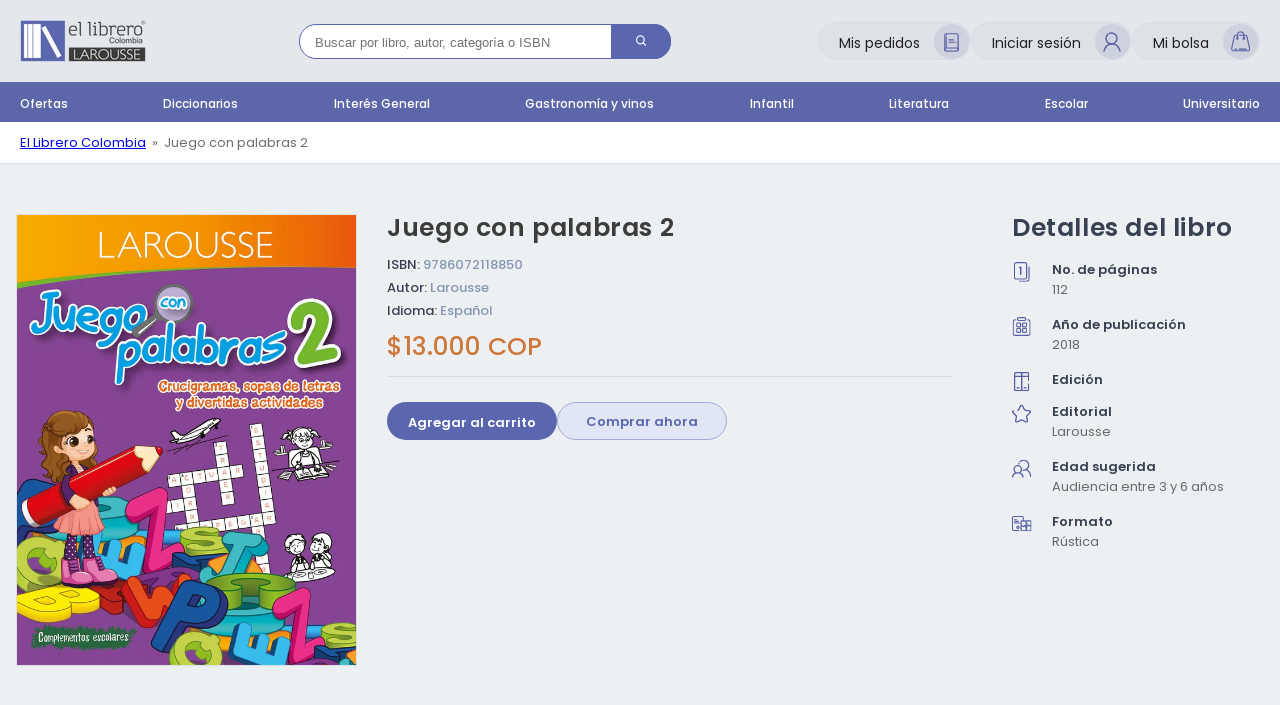

--- FILE ---
content_type: text/html; charset=utf-8
request_url: https://ellibrero.com.co/products/juego-con-palabras-2
body_size: 26145
content:
<!doctype html>
<html class="no-js" lang="es">
  <head>
    <meta charset="utf-8">
    <meta http-equiv="X-UA-Compatible" content="IE=edge">
    <meta name="viewport" content="width=device-width,initial-scale=1">
    <meta name="theme-color" content=""><link rel="preconnect" href="https://cdn.shopify.com" crossorigin><link rel="icon" type="image/png" href="//ellibrero.com.co/cdn/shop/files/Logo_ElLibrero_negro_15957690-98a8-4b46-9482-68f93bd0ba9c.png?crop=center&height=32&v=1693848251&width=32"><link rel="preconnect" href="https://fonts.shopifycdn.com" crossorigin>


    


    <script src="//ellibrero.com.co/cdn/shop/t/2/assets/global.js?v=24850326154503943211690218584" defer="defer"></script>
    <script>window.performance && window.performance.mark && window.performance.mark('shopify.content_for_header.start');</script><meta name="google-site-verification" content="RJwOw-ILxbF-P1XLWYbyUTN0X_u8smLNOkzh87PZaXI">
<meta name="facebook-domain-verification" content="nfihqoltenj639detn0izqdjihikgc">
<meta id="shopify-digital-wallet" name="shopify-digital-wallet" content="/78566523180/digital_wallets/dialog">
<link rel="alternate" type="application/json+oembed" href="https://ellibrero.com.co/products/juego-con-palabras-2.oembed">
<script async="async" src="/checkouts/internal/preloads.js?locale=es-CO"></script>
<script id="shopify-features" type="application/json">{"accessToken":"028bd86bba777ff646dfe77ca73150f5","betas":["rich-media-storefront-analytics"],"domain":"ellibrero.com.co","predictiveSearch":true,"shopId":78566523180,"locale":"es"}</script>
<script>var Shopify = Shopify || {};
Shopify.shop = "f82704-5.myshopify.com";
Shopify.locale = "es";
Shopify.currency = {"active":"COP","rate":"1.0"};
Shopify.country = "CO";
Shopify.theme = {"name":"Theme export  shop-ellibrero-com-dawn  24jul202...","id":155693318444,"schema_name":"Dawn","schema_version":"5.0.0","theme_store_id":null,"role":"main"};
Shopify.theme.handle = "null";
Shopify.theme.style = {"id":null,"handle":null};
Shopify.cdnHost = "ellibrero.com.co/cdn";
Shopify.routes = Shopify.routes || {};
Shopify.routes.root = "/";</script>
<script type="module">!function(o){(o.Shopify=o.Shopify||{}).modules=!0}(window);</script>
<script>!function(o){function n(){var o=[];function n(){o.push(Array.prototype.slice.apply(arguments))}return n.q=o,n}var t=o.Shopify=o.Shopify||{};t.loadFeatures=n(),t.autoloadFeatures=n()}(window);</script>
<script id="shop-js-analytics" type="application/json">{"pageType":"product"}</script>
<script defer="defer" async type="module" src="//ellibrero.com.co/cdn/shopifycloud/shop-js/modules/v2/client.init-shop-cart-sync_DsYPGvvX.es.esm.js"></script>
<script defer="defer" async type="module" src="//ellibrero.com.co/cdn/shopifycloud/shop-js/modules/v2/chunk.common_C1YIMwSk.esm.js"></script>
<script type="module">
  await import("//ellibrero.com.co/cdn/shopifycloud/shop-js/modules/v2/client.init-shop-cart-sync_DsYPGvvX.es.esm.js");
await import("//ellibrero.com.co/cdn/shopifycloud/shop-js/modules/v2/chunk.common_C1YIMwSk.esm.js");

  window.Shopify.SignInWithShop?.initShopCartSync?.({"fedCMEnabled":true,"windoidEnabled":true});

</script>
<script>(function() {
  var isLoaded = false;
  function asyncLoad() {
    if (isLoaded) return;
    isLoaded = true;
    var urls = ["https:\/\/cdn.shopify.com\/s\/files\/1\/0785\/6652\/3180\/t\/2\/assets\/yoast-active-script.js?v=1690218584\u0026shop=f82704-5.myshopify.com","https:\/\/search-us3.omegacommerce.com\/instant\/initjs?ID=b0193ca0-beb4-4f4d-ab02-ad1af7a9be1b\u0026shop=f82704-5.myshopify.com"];
    for (var i = 0; i < urls.length; i++) {
      var s = document.createElement('script');
      s.type = 'text/javascript';
      s.async = true;
      s.src = urls[i];
      var x = document.getElementsByTagName('script')[0];
      x.parentNode.insertBefore(s, x);
    }
  };
  if(window.attachEvent) {
    window.attachEvent('onload', asyncLoad);
  } else {
    window.addEventListener('load', asyncLoad, false);
  }
})();</script>
<script id="__st">var __st={"a":78566523180,"offset":-18000,"reqid":"96013cc1-88ee-4ff4-bbcf-0002fb5475e3-1763040465","pageurl":"ellibrero.com.co\/products\/juego-con-palabras-2","u":"88f02b0a3e29","p":"product","rtyp":"product","rid":8628453048620};</script>
<script>window.ShopifyPaypalV4VisibilityTracking = true;</script>
<script id="captcha-bootstrap">!function(){'use strict';const t='contact',e='account',n='new_comment',o=[[t,t],['blogs',n],['comments',n],[t,'customer']],c=[[e,'customer_login'],[e,'guest_login'],[e,'recover_customer_password'],[e,'create_customer']],r=t=>t.map((([t,e])=>`form[action*='/${t}']:not([data-nocaptcha='true']) input[name='form_type'][value='${e}']`)).join(','),a=t=>()=>t?[...document.querySelectorAll(t)].map((t=>t.form)):[];function s(){const t=[...o],e=r(t);return a(e)}const i='password',u='form_key',d=['recaptcha-v3-token','g-recaptcha-response','h-captcha-response',i],f=()=>{try{return window.sessionStorage}catch{return}},m='__shopify_v',_=t=>t.elements[u];function p(t,e,n=!1){try{const o=window.sessionStorage,c=JSON.parse(o.getItem(e)),{data:r}=function(t){const{data:e,action:n}=t;return t[m]||n?{data:e,action:n}:{data:t,action:n}}(c);for(const[e,n]of Object.entries(r))t.elements[e]&&(t.elements[e].value=n);n&&o.removeItem(e)}catch(o){console.error('form repopulation failed',{error:o})}}const l='form_type',E='cptcha';function T(t){t.dataset[E]=!0}const w=window,h=w.document,L='Shopify',v='ce_forms',y='captcha';let A=!1;((t,e)=>{const n=(g='f06e6c50-85a8-45c8-87d0-21a2b65856fe',I='https://cdn.shopify.com/shopifycloud/storefront-forms-hcaptcha/ce_storefront_forms_captcha_hcaptcha.v1.5.2.iife.js',D={infoText:'Protegido por hCaptcha',privacyText:'Privacidad',termsText:'Términos'},(t,e,n)=>{const o=w[L][v],c=o.bindForm;if(c)return c(t,g,e,D).then(n);var r;o.q.push([[t,g,e,D],n]),r=I,A||(h.body.append(Object.assign(h.createElement('script'),{id:'captcha-provider',async:!0,src:r})),A=!0)});var g,I,D;w[L]=w[L]||{},w[L][v]=w[L][v]||{},w[L][v].q=[],w[L][y]=w[L][y]||{},w[L][y].protect=function(t,e){n(t,void 0,e),T(t)},Object.freeze(w[L][y]),function(t,e,n,w,h,L){const[v,y,A,g]=function(t,e,n){const i=e?o:[],u=t?c:[],d=[...i,...u],f=r(d),m=r(i),_=r(d.filter((([t,e])=>n.includes(e))));return[a(f),a(m),a(_),s()]}(w,h,L),I=t=>{const e=t.target;return e instanceof HTMLFormElement?e:e&&e.form},D=t=>v().includes(t);t.addEventListener('submit',(t=>{const e=I(t);if(!e)return;const n=D(e)&&!e.dataset.hcaptchaBound&&!e.dataset.recaptchaBound,o=_(e),c=g().includes(e)&&(!o||!o.value);(n||c)&&t.preventDefault(),c&&!n&&(function(t){try{if(!f())return;!function(t){const e=f();if(!e)return;const n=_(t);if(!n)return;const o=n.value;o&&e.removeItem(o)}(t);const e=Array.from(Array(32),(()=>Math.random().toString(36)[2])).join('');!function(t,e){_(t)||t.append(Object.assign(document.createElement('input'),{type:'hidden',name:u})),t.elements[u].value=e}(t,e),function(t,e){const n=f();if(!n)return;const o=[...t.querySelectorAll(`input[type='${i}']`)].map((({name:t})=>t)),c=[...d,...o],r={};for(const[a,s]of new FormData(t).entries())c.includes(a)||(r[a]=s);n.setItem(e,JSON.stringify({[m]:1,action:t.action,data:r}))}(t,e)}catch(e){console.error('failed to persist form',e)}}(e),e.submit())}));const S=(t,e)=>{t&&!t.dataset[E]&&(n(t,e.some((e=>e===t))),T(t))};for(const o of['focusin','change'])t.addEventListener(o,(t=>{const e=I(t);D(e)&&S(e,y())}));const B=e.get('form_key'),M=e.get(l),P=B&&M;t.addEventListener('DOMContentLoaded',(()=>{const t=y();if(P)for(const e of t)e.elements[l].value===M&&p(e,B);[...new Set([...A(),...v().filter((t=>'true'===t.dataset.shopifyCaptcha))])].forEach((e=>S(e,t)))}))}(h,new URLSearchParams(w.location.search),n,t,e,['guest_login'])})(!0,!0)}();</script>
<script integrity="sha256-52AcMU7V7pcBOXWImdc/TAGTFKeNjmkeM1Pvks/DTgc=" data-source-attribution="shopify.loadfeatures" defer="defer" src="//ellibrero.com.co/cdn/shopifycloud/storefront/assets/storefront/load_feature-81c60534.js" crossorigin="anonymous"></script>
<script data-source-attribution="shopify.dynamic_checkout.dynamic.init">var Shopify=Shopify||{};Shopify.PaymentButton=Shopify.PaymentButton||{isStorefrontPortableWallets:!0,init:function(){window.Shopify.PaymentButton.init=function(){};var t=document.createElement("script");t.src="https://ellibrero.com.co/cdn/shopifycloud/portable-wallets/latest/portable-wallets.es.js",t.type="module",document.head.appendChild(t)}};
</script>
<script data-source-attribution="shopify.dynamic_checkout.buyer_consent">
  function portableWalletsHideBuyerConsent(e){var t=document.getElementById("shopify-buyer-consent"),n=document.getElementById("shopify-subscription-policy-button");t&&n&&(t.classList.add("hidden"),t.setAttribute("aria-hidden","true"),n.removeEventListener("click",e))}function portableWalletsShowBuyerConsent(e){var t=document.getElementById("shopify-buyer-consent"),n=document.getElementById("shopify-subscription-policy-button");t&&n&&(t.classList.remove("hidden"),t.removeAttribute("aria-hidden"),n.addEventListener("click",e))}window.Shopify?.PaymentButton&&(window.Shopify.PaymentButton.hideBuyerConsent=portableWalletsHideBuyerConsent,window.Shopify.PaymentButton.showBuyerConsent=portableWalletsShowBuyerConsent);
</script>
<script>
  function portableWalletsCleanup(e){e&&e.src&&console.error("Failed to load portable wallets script "+e.src);var t=document.querySelectorAll("shopify-accelerated-checkout .shopify-payment-button__skeleton, shopify-accelerated-checkout-cart .wallet-cart-button__skeleton"),e=document.getElementById("shopify-buyer-consent");for(let e=0;e<t.length;e++)t[e].remove();e&&e.remove()}function portableWalletsNotLoadedAsModule(e){e instanceof ErrorEvent&&"string"==typeof e.message&&e.message.includes("import.meta")&&"string"==typeof e.filename&&e.filename.includes("portable-wallets")&&(window.removeEventListener("error",portableWalletsNotLoadedAsModule),window.Shopify.PaymentButton.failedToLoad=e,"loading"===document.readyState?document.addEventListener("DOMContentLoaded",window.Shopify.PaymentButton.init):window.Shopify.PaymentButton.init())}window.addEventListener("error",portableWalletsNotLoadedAsModule);
</script>

<script type="module" src="https://ellibrero.com.co/cdn/shopifycloud/portable-wallets/latest/portable-wallets.es.js" onError="portableWalletsCleanup(this)" crossorigin="anonymous"></script>
<script nomodule>
  document.addEventListener("DOMContentLoaded", portableWalletsCleanup);
</script>

<link id="shopify-accelerated-checkout-styles" rel="stylesheet" media="screen" href="https://ellibrero.com.co/cdn/shopifycloud/portable-wallets/latest/accelerated-checkout-backwards-compat.css" crossorigin="anonymous">
<style id="shopify-accelerated-checkout-cart">
        #shopify-buyer-consent {
  margin-top: 1em;
  display: inline-block;
  width: 100%;
}

#shopify-buyer-consent.hidden {
  display: none;
}

#shopify-subscription-policy-button {
  background: none;
  border: none;
  padding: 0;
  text-decoration: underline;
  font-size: inherit;
  cursor: pointer;
}

#shopify-subscription-policy-button::before {
  box-shadow: none;
}

      </style>
<script id="sections-script" data-sections="header,footer" defer="defer" src="//ellibrero.com.co/cdn/shop/t/2/compiled_assets/scripts.js?1870"></script>
<script>window.performance && window.performance.mark && window.performance.mark('shopify.content_for_header.end');</script>


    <style data-shopify>
      @font-face {
  font-family: Poppins;
  font-weight: 400;
  font-style: normal;
  font-display: swap;
  src: url("//ellibrero.com.co/cdn/fonts/poppins/poppins_n4.0ba78fa5af9b0e1a374041b3ceaadf0a43b41362.woff2") format("woff2"),
       url("//ellibrero.com.co/cdn/fonts/poppins/poppins_n4.214741a72ff2596839fc9760ee7a770386cf16ca.woff") format("woff");
}

      @font-face {
  font-family: Poppins;
  font-weight: 700;
  font-style: normal;
  font-display: swap;
  src: url("//ellibrero.com.co/cdn/fonts/poppins/poppins_n7.56758dcf284489feb014a026f3727f2f20a54626.woff2") format("woff2"),
       url("//ellibrero.com.co/cdn/fonts/poppins/poppins_n7.f34f55d9b3d3205d2cd6f64955ff4b36f0cfd8da.woff") format("woff");
}

      @font-face {
  font-family: Poppins;
  font-weight: 400;
  font-style: italic;
  font-display: swap;
  src: url("//ellibrero.com.co/cdn/fonts/poppins/poppins_i4.846ad1e22474f856bd6b81ba4585a60799a9f5d2.woff2") format("woff2"),
       url("//ellibrero.com.co/cdn/fonts/poppins/poppins_i4.56b43284e8b52fc64c1fd271f289a39e8477e9ec.woff") format("woff");
}

      @font-face {
  font-family: Poppins;
  font-weight: 700;
  font-style: italic;
  font-display: swap;
  src: url("//ellibrero.com.co/cdn/fonts/poppins/poppins_i7.42fd71da11e9d101e1e6c7932199f925f9eea42d.woff2") format("woff2"),
       url("//ellibrero.com.co/cdn/fonts/poppins/poppins_i7.ec8499dbd7616004e21155106d13837fff4cf556.woff") format("woff");
}

      @font-face {
  font-family: Poppins;
  font-weight: 400;
  font-style: normal;
  font-display: swap;
  src: url("//ellibrero.com.co/cdn/fonts/poppins/poppins_n4.0ba78fa5af9b0e1a374041b3ceaadf0a43b41362.woff2") format("woff2"),
       url("//ellibrero.com.co/cdn/fonts/poppins/poppins_n4.214741a72ff2596839fc9760ee7a770386cf16ca.woff") format("woff");
}


      :root {
        --font-body-family: Poppins, sans-serif;
        --font-body-style: normal;
        --font-body-weight: 400;
        --font-body-weight-bold: 700;

        --font-heading-family: Poppins, sans-serif;
        --font-heading-style: normal;
        --font-heading-weight: 400;

        --font-body-scale: 1.0;
        --font-heading-scale: 1.0;

        --color-base-text: 60, 60, 58;
        --color-shadow: 60, 60, 58;
        --color-base-background-1: 228, 231, 235;
        --color-base-background-2: 255, 255, 255;
        --color-base-solid-button-labels: 255, 255, 255;
        --color-base-outline-button-labels: 60, 60, 58;
        --color-base-accent-1: 92, 102, 168;
        --color-base-accent-2: 92, 102, 168;
        --payment-terms-background-color: #e4e7eb;

        --gradient-base-background-1: #e4e7eb;
        --gradient-base-background-2: #ffffff;
        --gradient-base-accent-1: #5c66a8;
        --gradient-base-accent-2: #5c66a8;

        --media-padding: px;
        --media-border-opacity: 0.05;
        --media-border-width: 1px;
        --media-radius: 0px;
        --media-shadow-opacity: 0.0;
        --media-shadow-horizontal-offset: 0px;
        --media-shadow-vertical-offset: 4px;
        --media-shadow-blur-radius: 5px;

        --page-width: 120rem;
        --page-width-margin: 0rem;

        --card-image-padding: 0.0rem;
        --card-corner-radius: 0.0rem;
        --card-text-alignment: left;
        --card-border-width: 0.0rem;
        --card-border-opacity: 0.1;
        --card-shadow-opacity: 0.0;
        --card-shadow-horizontal-offset: 0.0rem;
        --card-shadow-vertical-offset: 0.4rem;
        --card-shadow-blur-radius: 0.5rem;

        --badge-corner-radius: 4.0rem;

        --popup-border-width: 0px;
        --popup-border-opacity: 0.1;
        --popup-corner-radius: 0px;
        --popup-shadow-opacity: 0.0;
        --popup-shadow-horizontal-offset: 0px;
        --popup-shadow-vertical-offset: 4px;
        --popup-shadow-blur-radius: 5px;

        --drawer-border-width: 1px;
        --drawer-border-opacity: 0.1;
        --drawer-shadow-opacity: 0.0;
        --drawer-shadow-horizontal-offset: 0px;
        --drawer-shadow-vertical-offset: 4px;
        --drawer-shadow-blur-radius: 5px;

        --spacing-sections-desktop: 0px;
        --spacing-sections-mobile: 0px;

        --grid-desktop-vertical-spacing: 8px;
        --grid-desktop-horizontal-spacing: 8px;
        --grid-mobile-vertical-spacing: 4px;
        --grid-mobile-horizontal-spacing: 4px;

        --text-boxes-border-opacity: 0.1;
        --text-boxes-border-width: 0px;
        --text-boxes-radius: 0px;
        --text-boxes-shadow-opacity: 0.0;
        --text-boxes-shadow-horizontal-offset: 0px;
        --text-boxes-shadow-vertical-offset: 4px;
        --text-boxes-shadow-blur-radius: 5px;

        --buttons-radius: 40px;
        --buttons-radius-outset: 41px;
        --buttons-border-width: 1px;
        --buttons-border-opacity: 1.0;
        --buttons-shadow-opacity: 0.0;
        --buttons-shadow-horizontal-offset: 0px;
        --buttons-shadow-vertical-offset: 4px;
        --buttons-shadow-blur-radius: 5px;
        --buttons-border-offset: 0.3px;

        --inputs-radius: 0px;
        --inputs-border-width: 1px;
        --inputs-border-opacity: 0.55;
        --inputs-shadow-opacity: 0.0;
        --inputs-shadow-horizontal-offset: 0px;
        --inputs-margin-offset: 0px;
        --inputs-shadow-vertical-offset: -12px;
        --inputs-shadow-blur-radius: 5px;
        --inputs-radius-outset: 0px;

        --variant-pills-radius: 40px;
        --variant-pills-border-width: 1px;
        --variant-pills-border-opacity: 0.55;
        --variant-pills-shadow-opacity: 0.0;
        --variant-pills-shadow-horizontal-offset: 0px;
        --variant-pills-shadow-vertical-offset: 4px;
        --variant-pills-shadow-blur-radius: 5px;
      }

      *,
      *::before,
      *::after {
        box-sizing: inherit;
      }

      html {
        box-sizing: border-box;
        font-size: calc(var(--font-body-scale) * 62.5%);
        height: 100%;
      }

      body {
        display: grid;
        grid-template-rows: auto auto 1fr auto;
        grid-template-columns: 100%;
        min-height: 100%;
        margin: 0;
        font-size: 1.5rem;
        letter-spacing: 0.06rem;
        line-height: calc(1 + 0.8 / var(--font-body-scale));
        font-family: var(--font-body-family);
        font-style: var(--font-body-style);
        font-weight: var(--font-body-weight);
      }

      @media screen and (min-width: 750px) {
        body {
          font-size: 1.6rem;
        }
      }
    </style>

    <link href="//ellibrero.com.co/cdn/shop/t/2/assets/base.css?v=13401266027834789871690218582" rel="stylesheet" type="text/css" media="all" />

    <link href="//ellibrero.com.co/cdn/shop/t/2/assets/custom.css?v=32697976100279317131697577596" rel="stylesheet" type="text/css" media="all" />
<link rel="preload" as="font" href="//ellibrero.com.co/cdn/fonts/poppins/poppins_n4.0ba78fa5af9b0e1a374041b3ceaadf0a43b41362.woff2" type="font/woff2" crossorigin><link rel="preload" as="font" href="//ellibrero.com.co/cdn/fonts/poppins/poppins_n4.0ba78fa5af9b0e1a374041b3ceaadf0a43b41362.woff2" type="font/woff2" crossorigin><link rel="stylesheet" href="//ellibrero.com.co/cdn/shop/t/2/assets/component-predictive-search.css?v=165644661289088488651690218583" media="print" onload="this.media='all'"><script>document.documentElement.className = document.documentElement.className.replace('no-js', 'js');
    if (Shopify.designMode) {
      document.documentElement.classList.add('shopify-design-mode');
    }
    </script>
    

  
<script>(() => {const installerKey = 'docapp-discount-auto-install'; const urlParams = new URLSearchParams(window.location.search); if (urlParams.get(installerKey)) {window.sessionStorage.setItem(installerKey, JSON.stringify({integrationId: urlParams.get('docapp-integration-id'), divClass: urlParams.get('docapp-install-class'), check: urlParams.get('docapp-check')}));}})();</script>

<script>(() => {const previewKey = 'docapp-discount-test'; const urlParams = new URLSearchParams(window.location.search); if (urlParams.get(previewKey)) {window.sessionStorage.setItem(previewKey, JSON.stringify({active: true, integrationId: urlParams.get('docapp-discount-inst-test')}));}})();</script>
<!-- BEGIN app block: shopify://apps/yoast-seo/blocks/metatags/7c777011-bc88-4743-a24e-64336e1e5b46 -->
<!-- This site is optimized with Yoast SEO for Shopify -->
<title>Juego con palabras 2 - El Librero Colombia</title>
<meta name="description" content="Juego con palabras 2 Una serie diseñada para que los estudiantes de primaria aprendan de forma divertida y ejerciten el cerebro mientras se refuerzan los aprendizajes que adquieren en la escuela. Todos los juegos están basados en los contenidos que marcan los nuevos programas de educación sin dejar de lado la ejercitac" />
<link rel="canonical" href="https://ellibrero.com.co/products/juego-con-palabras-2" />
<meta name="robots" content="index, follow, max-image-preview:large, max-snippet:-1, max-video-preview:-1" />
<meta property="og:site_name" content="El Librero Colombia" />
<meta property="og:url" content="https://ellibrero.com.co/products/juego-con-palabras-2" />
<meta property="og:locale" content="es_ES" />
<meta property="og:type" content="product" />
<meta property="og:title" content="Juego con palabras 2 - El Librero Colombia" />
<meta property="og:description" content="Juego con palabras 2 Una serie diseñada para que los estudiantes de primaria aprendan de forma divertida y ejerciten el cerebro mientras se refuerzan los aprendizajes que adquieren en la escuela. Todos los juegos están basados en los contenidos que marcan los nuevos programas de educación sin dejar de lado la ejercitac" />
<meta property="og:image" content="https://ellibrero.com.co/cdn/shop/files/9786072118850.jpg?v=1693435978" />
<meta property="og:image:height" content="1200" />
<meta property="og:image:width" content="911" />
<meta property="og:availability" content="instock" />
<meta property="product:availability" content="instock" />
<meta property="product:condition" content="new" />
<meta property="product:price:amount" content="13000.0" />
<meta property="product:price:currency" content="COP" />
<meta property="product:retailer_item_id" content="9786072118850" />
<meta name="twitter:card" content="summary_large_image" />
<script type="application/ld+json" id="yoast-schema-graph">
{
  "@context": "https://schema.org",
  "@graph": [
    {
      "@type": "WebSite",
      "@id": "https://ellibrero.com.co/#/schema/website/1",
      "url": "https://ellibrero.com.co",
      "name": "El Librero Colombia",
      "potentialAction": {
        "@type": "SearchAction",
        "target": "https://ellibrero.com.co/search?q={search_term_string}",
        "query-input": "required name=search_term_string"
      },
      "inLanguage": "es"
    },
    {
      "@type": "ItemPage",
      "@id": "https:\/\/ellibrero.com.co\/products\/juego-con-palabras-2",
      "name": "Juego con palabras 2 - El Librero Colombia",
      "description": "Juego con palabras 2 Una serie diseñada para que los estudiantes de primaria aprendan de forma divertida y ejerciten el cerebro mientras se refuerzan los aprendizajes que adquieren en la escuela. Todos los juegos están basados en los contenidos que marcan los nuevos programas de educación sin dejar de lado la ejercitac",
      "datePublished": "2023-08-30T17:52:56-05:00",
      "breadcrumb": {
        "@id": "https:\/\/ellibrero.com.co\/products\/juego-con-palabras-2\/#\/schema\/breadcrumb"
      },
      "primaryImageOfPage": {
        "@id": "https://ellibrero.com.co/#/schema/ImageObject/34975353307436"
      },
      "image": [{
        "@id": "https://ellibrero.com.co/#/schema/ImageObject/34975353307436"
      }],
      "isPartOf": {
        "@id": "https://ellibrero.com.co/#/schema/website/1"
      },
      "url": "https:\/\/ellibrero.com.co\/products\/juego-con-palabras-2"
    },
    {
      "@type": "ImageObject",
      "@id": "https://ellibrero.com.co/#/schema/ImageObject/34975353307436",
      "width": 911,
      "height": 1200,
      "url": "https:\/\/ellibrero.com.co\/cdn\/shop\/files\/9786072118850.jpg?v=1693435978",
      "contentUrl": "https:\/\/ellibrero.com.co\/cdn\/shop\/files\/9786072118850.jpg?v=1693435978"
    },
    {
      "@type": "ProductGroup",
      "@id": "https:\/\/ellibrero.com.co\/products\/juego-con-palabras-2\/#\/schema\/Product",
      "brand": [{
        "@type": "Brand",
        "name": "Larousse"
      }],
      "mainEntityOfPage": {
        "@id": "https:\/\/ellibrero.com.co\/products\/juego-con-palabras-2"
      },
      "name": "Juego con palabras 2",
      "description": "Juego con palabras 2 Una serie diseñada para que los estudiantes de primaria aprendan de forma divertida y ejerciten el cerebro mientras se refuerzan los aprendizajes que adquieren en la escuela. Todos los juegos están basados en los contenidos que marcan los nuevos programas de educación sin dejar de lado la ejercitac",
      "image": [{
        "@id": "https://ellibrero.com.co/#/schema/ImageObject/34975353307436"
      }],
      "productGroupID": "8628453048620",
      "hasVariant": [
        {
          "@type": "Product",
          "@id": "https://ellibrero.com.co/#/schema/Product/46681548652844",
          "name": "Juego con palabras 2",
          "sku": "9786072118850",
          "gtin": "5144",
          "image": [{
            "@id": "https://ellibrero.com.co/#/schema/ImageObject/34975353307436"
          }],
          "offers": {
            "@type": "Offer",
            "@id": "https://ellibrero.com.co/#/schema/Offer/46681548652844",
            "availability": "https://schema.org/InStock",
            "category": "Multimedia > Libros > Libros impresos",
            "priceSpecification": {
              "@type": "UnitPriceSpecification",
              "valueAddedTaxIncluded": false,
              "price": 13000.0,
              "priceCurrency": "COP"
            },
            "url": "https:\/\/ellibrero.com.co\/products\/juego-con-palabras-2",
            "checkoutPageURLTemplate": "https:\/\/ellibrero.com.co\/cart\/add?id=46681548652844\u0026quantity=1"
          }
        }
      ],
      "url": "https:\/\/ellibrero.com.co\/products\/juego-con-palabras-2"
    },
    {
      "@type": "BreadcrumbList",
      "@id": "https:\/\/ellibrero.com.co\/products\/juego-con-palabras-2\/#\/schema\/breadcrumb",
      "itemListElement": [
        {
          "@type": "ListItem",
          "name": "El Librero Colombia",
          "item": "https:\/\/ellibrero.com.co",
          "position": 1
        },
        {
          "@type": "ListItem",
          "name": "Juego con palabras 2",
          "position": 2
        }
      ]
    }

  ]}
</script>
<!--/ Yoast SEO -->
<!-- END app block --><link href="https://monorail-edge.shopifysvc.com" rel="dns-prefetch">
<script>(function(){if ("sendBeacon" in navigator && "performance" in window) {try {var session_token_from_headers = performance.getEntriesByType('navigation')[0].serverTiming.find(x => x.name == '_s').description;} catch {var session_token_from_headers = undefined;}var session_cookie_matches = document.cookie.match(/_shopify_s=([^;]*)/);var session_token_from_cookie = session_cookie_matches && session_cookie_matches.length === 2 ? session_cookie_matches[1] : "";var session_token = session_token_from_headers || session_token_from_cookie || "";function handle_abandonment_event(e) {var entries = performance.getEntries().filter(function(entry) {return /monorail-edge.shopifysvc.com/.test(entry.name);});if (!window.abandonment_tracked && entries.length === 0) {window.abandonment_tracked = true;var currentMs = Date.now();var navigation_start = performance.timing.navigationStart;var payload = {shop_id: 78566523180,url: window.location.href,navigation_start,duration: currentMs - navigation_start,session_token,page_type: "product"};window.navigator.sendBeacon("https://monorail-edge.shopifysvc.com/v1/produce", JSON.stringify({schema_id: "online_store_buyer_site_abandonment/1.1",payload: payload,metadata: {event_created_at_ms: currentMs,event_sent_at_ms: currentMs}}));}}window.addEventListener('pagehide', handle_abandonment_event);}}());</script>
<script id="web-pixels-manager-setup">(function e(e,d,r,n,o){if(void 0===o&&(o={}),!Boolean(null===(a=null===(i=window.Shopify)||void 0===i?void 0:i.analytics)||void 0===a?void 0:a.replayQueue)){var i,a;window.Shopify=window.Shopify||{};var t=window.Shopify;t.analytics=t.analytics||{};var s=t.analytics;s.replayQueue=[],s.publish=function(e,d,r){return s.replayQueue.push([e,d,r]),!0};try{self.performance.mark("wpm:start")}catch(e){}var l=function(){var e={modern:/Edge?\/(1{2}[4-9]|1[2-9]\d|[2-9]\d{2}|\d{4,})\.\d+(\.\d+|)|Firefox\/(1{2}[4-9]|1[2-9]\d|[2-9]\d{2}|\d{4,})\.\d+(\.\d+|)|Chrom(ium|e)\/(9{2}|\d{3,})\.\d+(\.\d+|)|(Maci|X1{2}).+ Version\/(15\.\d+|(1[6-9]|[2-9]\d|\d{3,})\.\d+)([,.]\d+|)( \(\w+\)|)( Mobile\/\w+|) Safari\/|Chrome.+OPR\/(9{2}|\d{3,})\.\d+\.\d+|(CPU[ +]OS|iPhone[ +]OS|CPU[ +]iPhone|CPU IPhone OS|CPU iPad OS)[ +]+(15[._]\d+|(1[6-9]|[2-9]\d|\d{3,})[._]\d+)([._]\d+|)|Android:?[ /-](13[3-9]|1[4-9]\d|[2-9]\d{2}|\d{4,})(\.\d+|)(\.\d+|)|Android.+Firefox\/(13[5-9]|1[4-9]\d|[2-9]\d{2}|\d{4,})\.\d+(\.\d+|)|Android.+Chrom(ium|e)\/(13[3-9]|1[4-9]\d|[2-9]\d{2}|\d{4,})\.\d+(\.\d+|)|SamsungBrowser\/([2-9]\d|\d{3,})\.\d+/,legacy:/Edge?\/(1[6-9]|[2-9]\d|\d{3,})\.\d+(\.\d+|)|Firefox\/(5[4-9]|[6-9]\d|\d{3,})\.\d+(\.\d+|)|Chrom(ium|e)\/(5[1-9]|[6-9]\d|\d{3,})\.\d+(\.\d+|)([\d.]+$|.*Safari\/(?![\d.]+ Edge\/[\d.]+$))|(Maci|X1{2}).+ Version\/(10\.\d+|(1[1-9]|[2-9]\d|\d{3,})\.\d+)([,.]\d+|)( \(\w+\)|)( Mobile\/\w+|) Safari\/|Chrome.+OPR\/(3[89]|[4-9]\d|\d{3,})\.\d+\.\d+|(CPU[ +]OS|iPhone[ +]OS|CPU[ +]iPhone|CPU IPhone OS|CPU iPad OS)[ +]+(10[._]\d+|(1[1-9]|[2-9]\d|\d{3,})[._]\d+)([._]\d+|)|Android:?[ /-](13[3-9]|1[4-9]\d|[2-9]\d{2}|\d{4,})(\.\d+|)(\.\d+|)|Mobile Safari.+OPR\/([89]\d|\d{3,})\.\d+\.\d+|Android.+Firefox\/(13[5-9]|1[4-9]\d|[2-9]\d{2}|\d{4,})\.\d+(\.\d+|)|Android.+Chrom(ium|e)\/(13[3-9]|1[4-9]\d|[2-9]\d{2}|\d{4,})\.\d+(\.\d+|)|Android.+(UC? ?Browser|UCWEB|U3)[ /]?(15\.([5-9]|\d{2,})|(1[6-9]|[2-9]\d|\d{3,})\.\d+)\.\d+|SamsungBrowser\/(5\.\d+|([6-9]|\d{2,})\.\d+)|Android.+MQ{2}Browser\/(14(\.(9|\d{2,})|)|(1[5-9]|[2-9]\d|\d{3,})(\.\d+|))(\.\d+|)|K[Aa][Ii]OS\/(3\.\d+|([4-9]|\d{2,})\.\d+)(\.\d+|)/},d=e.modern,r=e.legacy,n=navigator.userAgent;return n.match(d)?"modern":n.match(r)?"legacy":"unknown"}(),u="modern"===l?"modern":"legacy",c=(null!=n?n:{modern:"",legacy:""})[u],f=function(e){return[e.baseUrl,"/wpm","/b",e.hashVersion,"modern"===e.buildTarget?"m":"l",".js"].join("")}({baseUrl:d,hashVersion:r,buildTarget:u}),m=function(e){var d=e.version,r=e.bundleTarget,n=e.surface,o=e.pageUrl,i=e.monorailEndpoint;return{emit:function(e){var a=e.status,t=e.errorMsg,s=(new Date).getTime(),l=JSON.stringify({metadata:{event_sent_at_ms:s},events:[{schema_id:"web_pixels_manager_load/3.1",payload:{version:d,bundle_target:r,page_url:o,status:a,surface:n,error_msg:t},metadata:{event_created_at_ms:s}}]});if(!i)return console&&console.warn&&console.warn("[Web Pixels Manager] No Monorail endpoint provided, skipping logging."),!1;try{return self.navigator.sendBeacon.bind(self.navigator)(i,l)}catch(e){}var u=new XMLHttpRequest;try{return u.open("POST",i,!0),u.setRequestHeader("Content-Type","text/plain"),u.send(l),!0}catch(e){return console&&console.warn&&console.warn("[Web Pixels Manager] Got an unhandled error while logging to Monorail."),!1}}}}({version:r,bundleTarget:l,surface:e.surface,pageUrl:self.location.href,monorailEndpoint:e.monorailEndpoint});try{o.browserTarget=l,function(e){var d=e.src,r=e.async,n=void 0===r||r,o=e.onload,i=e.onerror,a=e.sri,t=e.scriptDataAttributes,s=void 0===t?{}:t,l=document.createElement("script"),u=document.querySelector("head"),c=document.querySelector("body");if(l.async=n,l.src=d,a&&(l.integrity=a,l.crossOrigin="anonymous"),s)for(var f in s)if(Object.prototype.hasOwnProperty.call(s,f))try{l.dataset[f]=s[f]}catch(e){}if(o&&l.addEventListener("load",o),i&&l.addEventListener("error",i),u)u.appendChild(l);else{if(!c)throw new Error("Did not find a head or body element to append the script");c.appendChild(l)}}({src:f,async:!0,onload:function(){if(!function(){var e,d;return Boolean(null===(d=null===(e=window.Shopify)||void 0===e?void 0:e.analytics)||void 0===d?void 0:d.initialized)}()){var d=window.webPixelsManager.init(e)||void 0;if(d){var r=window.Shopify.analytics;r.replayQueue.forEach((function(e){var r=e[0],n=e[1],o=e[2];d.publishCustomEvent(r,n,o)})),r.replayQueue=[],r.publish=d.publishCustomEvent,r.visitor=d.visitor,r.initialized=!0}}},onerror:function(){return m.emit({status:"failed",errorMsg:"".concat(f," has failed to load")})},sri:function(e){var d=/^sha384-[A-Za-z0-9+/=]+$/;return"string"==typeof e&&d.test(e)}(c)?c:"",scriptDataAttributes:o}),m.emit({status:"loading"})}catch(e){m.emit({status:"failed",errorMsg:(null==e?void 0:e.message)||"Unknown error"})}}})({shopId: 78566523180,storefrontBaseUrl: "https://ellibrero.com.co",extensionsBaseUrl: "https://extensions.shopifycdn.com/cdn/shopifycloud/web-pixels-manager",monorailEndpoint: "https://monorail-edge.shopifysvc.com/unstable/produce_batch",surface: "storefront-renderer",enabledBetaFlags: ["2dca8a86"],webPixelsConfigList: [{"id":"835617068","configuration":"{\"config\":\"{\\\"pixel_id\\\":\\\"G-BW9439DYJT\\\",\\\"target_country\\\":\\\"CO\\\",\\\"gtag_events\\\":[{\\\"type\\\":\\\"begin_checkout\\\",\\\"action_label\\\":\\\"G-BW9439DYJT\\\"},{\\\"type\\\":\\\"search\\\",\\\"action_label\\\":\\\"G-BW9439DYJT\\\"},{\\\"type\\\":\\\"view_item\\\",\\\"action_label\\\":[\\\"G-BW9439DYJT\\\",\\\"MC-G2LJJ3ZN4C\\\"]},{\\\"type\\\":\\\"purchase\\\",\\\"action_label\\\":[\\\"G-BW9439DYJT\\\",\\\"MC-G2LJJ3ZN4C\\\"]},{\\\"type\\\":\\\"page_view\\\",\\\"action_label\\\":[\\\"G-BW9439DYJT\\\",\\\"MC-G2LJJ3ZN4C\\\"]},{\\\"type\\\":\\\"add_payment_info\\\",\\\"action_label\\\":\\\"G-BW9439DYJT\\\"},{\\\"type\\\":\\\"add_to_cart\\\",\\\"action_label\\\":\\\"G-BW9439DYJT\\\"}],\\\"enable_monitoring_mode\\\":false}\"}","eventPayloadVersion":"v1","runtimeContext":"OPEN","scriptVersion":"b2a88bafab3e21179ed38636efcd8a93","type":"APP","apiClientId":1780363,"privacyPurposes":[],"dataSharingAdjustments":{"protectedCustomerApprovalScopes":["read_customer_address","read_customer_email","read_customer_name","read_customer_personal_data","read_customer_phone"]}},{"id":"267387180","configuration":"{\"pixel_id\":\"1071048034085528\",\"pixel_type\":\"facebook_pixel\",\"metaapp_system_user_token\":\"-\"}","eventPayloadVersion":"v1","runtimeContext":"OPEN","scriptVersion":"ca16bc87fe92b6042fbaa3acc2fbdaa6","type":"APP","apiClientId":2329312,"privacyPurposes":["ANALYTICS","MARKETING","SALE_OF_DATA"],"dataSharingAdjustments":{"protectedCustomerApprovalScopes":["read_customer_address","read_customer_email","read_customer_name","read_customer_personal_data","read_customer_phone"]}},{"id":"shopify-app-pixel","configuration":"{}","eventPayloadVersion":"v1","runtimeContext":"STRICT","scriptVersion":"0450","apiClientId":"shopify-pixel","type":"APP","privacyPurposes":["ANALYTICS","MARKETING"]},{"id":"shopify-custom-pixel","eventPayloadVersion":"v1","runtimeContext":"LAX","scriptVersion":"0450","apiClientId":"shopify-pixel","type":"CUSTOM","privacyPurposes":["ANALYTICS","MARKETING"]}],isMerchantRequest: false,initData: {"shop":{"name":"El Librero Colombia","paymentSettings":{"currencyCode":"COP"},"myshopifyDomain":"f82704-5.myshopify.com","countryCode":"CO","storefrontUrl":"https:\/\/ellibrero.com.co"},"customer":null,"cart":null,"checkout":null,"productVariants":[{"price":{"amount":13000.0,"currencyCode":"COP"},"product":{"title":"Juego con palabras 2","vendor":"Larousse","id":"8628453048620","untranslatedTitle":"Juego con palabras 2","url":"\/products\/juego-con-palabras-2","type":"Escolar"},"id":"46681548652844","image":{"src":"\/\/ellibrero.com.co\/cdn\/shop\/files\/9786072118850.jpg?v=1693435978"},"sku":"9786072118850","title":"Default Title","untranslatedTitle":"Default Title"}],"purchasingCompany":null},},"https://ellibrero.com.co/cdn","ae1676cfwd2530674p4253c800m34e853cb",{"modern":"","legacy":""},{"shopId":"78566523180","storefrontBaseUrl":"https:\/\/ellibrero.com.co","extensionBaseUrl":"https:\/\/extensions.shopifycdn.com\/cdn\/shopifycloud\/web-pixels-manager","surface":"storefront-renderer","enabledBetaFlags":"[\"2dca8a86\"]","isMerchantRequest":"false","hashVersion":"ae1676cfwd2530674p4253c800m34e853cb","publish":"custom","events":"[[\"page_viewed\",{}],[\"product_viewed\",{\"productVariant\":{\"price\":{\"amount\":13000.0,\"currencyCode\":\"COP\"},\"product\":{\"title\":\"Juego con palabras 2\",\"vendor\":\"Larousse\",\"id\":\"8628453048620\",\"untranslatedTitle\":\"Juego con palabras 2\",\"url\":\"\/products\/juego-con-palabras-2\",\"type\":\"Escolar\"},\"id\":\"46681548652844\",\"image\":{\"src\":\"\/\/ellibrero.com.co\/cdn\/shop\/files\/9786072118850.jpg?v=1693435978\"},\"sku\":\"9786072118850\",\"title\":\"Default Title\",\"untranslatedTitle\":\"Default Title\"}}]]"});</script><script>
  window.ShopifyAnalytics = window.ShopifyAnalytics || {};
  window.ShopifyAnalytics.meta = window.ShopifyAnalytics.meta || {};
  window.ShopifyAnalytics.meta.currency = 'COP';
  var meta = {"product":{"id":8628453048620,"gid":"gid:\/\/shopify\/Product\/8628453048620","vendor":"Larousse","type":"Escolar","variants":[{"id":46681548652844,"price":1300000,"name":"Juego con palabras 2","public_title":null,"sku":"9786072118850"}],"remote":false},"page":{"pageType":"product","resourceType":"product","resourceId":8628453048620}};
  for (var attr in meta) {
    window.ShopifyAnalytics.meta[attr] = meta[attr];
  }
</script>
<script class="analytics">
  (function () {
    var customDocumentWrite = function(content) {
      var jquery = null;

      if (window.jQuery) {
        jquery = window.jQuery;
      } else if (window.Checkout && window.Checkout.$) {
        jquery = window.Checkout.$;
      }

      if (jquery) {
        jquery('body').append(content);
      }
    };

    var hasLoggedConversion = function(token) {
      if (token) {
        return document.cookie.indexOf('loggedConversion=' + token) !== -1;
      }
      return false;
    }

    var setCookieIfConversion = function(token) {
      if (token) {
        var twoMonthsFromNow = new Date(Date.now());
        twoMonthsFromNow.setMonth(twoMonthsFromNow.getMonth() + 2);

        document.cookie = 'loggedConversion=' + token + '; expires=' + twoMonthsFromNow;
      }
    }

    var trekkie = window.ShopifyAnalytics.lib = window.trekkie = window.trekkie || [];
    if (trekkie.integrations) {
      return;
    }
    trekkie.methods = [
      'identify',
      'page',
      'ready',
      'track',
      'trackForm',
      'trackLink'
    ];
    trekkie.factory = function(method) {
      return function() {
        var args = Array.prototype.slice.call(arguments);
        args.unshift(method);
        trekkie.push(args);
        return trekkie;
      };
    };
    for (var i = 0; i < trekkie.methods.length; i++) {
      var key = trekkie.methods[i];
      trekkie[key] = trekkie.factory(key);
    }
    trekkie.load = function(config) {
      trekkie.config = config || {};
      trekkie.config.initialDocumentCookie = document.cookie;
      var first = document.getElementsByTagName('script')[0];
      var script = document.createElement('script');
      script.type = 'text/javascript';
      script.onerror = function(e) {
        var scriptFallback = document.createElement('script');
        scriptFallback.type = 'text/javascript';
        scriptFallback.onerror = function(error) {
                var Monorail = {
      produce: function produce(monorailDomain, schemaId, payload) {
        var currentMs = new Date().getTime();
        var event = {
          schema_id: schemaId,
          payload: payload,
          metadata: {
            event_created_at_ms: currentMs,
            event_sent_at_ms: currentMs
          }
        };
        return Monorail.sendRequest("https://" + monorailDomain + "/v1/produce", JSON.stringify(event));
      },
      sendRequest: function sendRequest(endpointUrl, payload) {
        // Try the sendBeacon API
        if (window && window.navigator && typeof window.navigator.sendBeacon === 'function' && typeof window.Blob === 'function' && !Monorail.isIos12()) {
          var blobData = new window.Blob([payload], {
            type: 'text/plain'
          });

          if (window.navigator.sendBeacon(endpointUrl, blobData)) {
            return true;
          } // sendBeacon was not successful

        } // XHR beacon

        var xhr = new XMLHttpRequest();

        try {
          xhr.open('POST', endpointUrl);
          xhr.setRequestHeader('Content-Type', 'text/plain');
          xhr.send(payload);
        } catch (e) {
          console.log(e);
        }

        return false;
      },
      isIos12: function isIos12() {
        return window.navigator.userAgent.lastIndexOf('iPhone; CPU iPhone OS 12_') !== -1 || window.navigator.userAgent.lastIndexOf('iPad; CPU OS 12_') !== -1;
      }
    };
    Monorail.produce('monorail-edge.shopifysvc.com',
      'trekkie_storefront_load_errors/1.1',
      {shop_id: 78566523180,
      theme_id: 155693318444,
      app_name: "storefront",
      context_url: window.location.href,
      source_url: "//ellibrero.com.co/cdn/s/trekkie.storefront.308893168db1679b4a9f8a086857af995740364f.min.js"});

        };
        scriptFallback.async = true;
        scriptFallback.src = '//ellibrero.com.co/cdn/s/trekkie.storefront.308893168db1679b4a9f8a086857af995740364f.min.js';
        first.parentNode.insertBefore(scriptFallback, first);
      };
      script.async = true;
      script.src = '//ellibrero.com.co/cdn/s/trekkie.storefront.308893168db1679b4a9f8a086857af995740364f.min.js';
      first.parentNode.insertBefore(script, first);
    };
    trekkie.load(
      {"Trekkie":{"appName":"storefront","development":false,"defaultAttributes":{"shopId":78566523180,"isMerchantRequest":null,"themeId":155693318444,"themeCityHash":"100774012163503915","contentLanguage":"es","currency":"COP","eventMetadataId":"aec41d03-c87c-4c25-abce-a71f91ea94b8"},"isServerSideCookieWritingEnabled":true,"monorailRegion":"shop_domain","enabledBetaFlags":["f0df213a"]},"Session Attribution":{},"S2S":{"facebookCapiEnabled":true,"source":"trekkie-storefront-renderer","apiClientId":580111}}
    );

    var loaded = false;
    trekkie.ready(function() {
      if (loaded) return;
      loaded = true;

      window.ShopifyAnalytics.lib = window.trekkie;

      var originalDocumentWrite = document.write;
      document.write = customDocumentWrite;
      try { window.ShopifyAnalytics.merchantGoogleAnalytics.call(this); } catch(error) {};
      document.write = originalDocumentWrite;

      window.ShopifyAnalytics.lib.page(null,{"pageType":"product","resourceType":"product","resourceId":8628453048620,"shopifyEmitted":true});

      var match = window.location.pathname.match(/checkouts\/(.+)\/(thank_you|post_purchase)/)
      var token = match? match[1]: undefined;
      if (!hasLoggedConversion(token)) {
        setCookieIfConversion(token);
        window.ShopifyAnalytics.lib.track("Viewed Product",{"currency":"COP","variantId":46681548652844,"productId":8628453048620,"productGid":"gid:\/\/shopify\/Product\/8628453048620","name":"Juego con palabras 2","price":"13000.00","sku":"9786072118850","brand":"Larousse","variant":null,"category":"Escolar","nonInteraction":true,"remote":false},undefined,undefined,{"shopifyEmitted":true});
      window.ShopifyAnalytics.lib.track("monorail:\/\/trekkie_storefront_viewed_product\/1.1",{"currency":"COP","variantId":46681548652844,"productId":8628453048620,"productGid":"gid:\/\/shopify\/Product\/8628453048620","name":"Juego con palabras 2","price":"13000.00","sku":"9786072118850","brand":"Larousse","variant":null,"category":"Escolar","nonInteraction":true,"remote":false,"referer":"https:\/\/ellibrero.com.co\/products\/juego-con-palabras-2"});
      }
    });


        var eventsListenerScript = document.createElement('script');
        eventsListenerScript.async = true;
        eventsListenerScript.src = "//ellibrero.com.co/cdn/shopifycloud/storefront/assets/shop_events_listener-3da45d37.js";
        document.getElementsByTagName('head')[0].appendChild(eventsListenerScript);

})();</script>
<script
  defer
  src="https://ellibrero.com.co/cdn/shopifycloud/perf-kit/shopify-perf-kit-2.1.2.min.js"
  data-application="storefront-renderer"
  data-shop-id="78566523180"
  data-render-region="gcp-us-east1"
  data-page-type="product"
  data-theme-instance-id="155693318444"
  data-theme-name="Dawn"
  data-theme-version="5.0.0"
  data-monorail-region="shop_domain"
  data-resource-timing-sampling-rate="10"
  data-shs="true"
  data-shs-beacon="true"
  data-shs-export-with-fetch="true"
  data-shs-logs-sample-rate="1"
></script>
</head>
<body class="gradient">
    <a class="skip-to-content-link button visually-hidden" href="#MainContent">
      Ir directamente al contenido
    </a>
    <div id="shopify-section-announcement-bar" class="shopify-section"><div class="announcement-bar color-background-1 gradient" role="region" aria-label="Anuncio" ></div>
</div>
    <div id="shopify-section-header" class="shopify-section section-header"><link rel="stylesheet" href="//ellibrero.com.co/cdn/shop/t/2/assets/component-list-menu.css?v=151968516119678728991690218583" media="print" onload="this.media='all'">
<link rel="stylesheet" href="//ellibrero.com.co/cdn/shop/t/2/assets/component-search.css?v=96455689198851321781690218583" media="print" onload="this.media='all'">
<link rel="stylesheet" href="//ellibrero.com.co/cdn/shop/t/2/assets/component-menu-drawer.css?v=182311192829367774911690218583" media="print" onload="this.media='all'">
<link rel="stylesheet" href="//ellibrero.com.co/cdn/shop/t/2/assets/component-cart-notification.css?v=136327406464838758681694806248" media="print" onload="this.media='all'">
<link rel="stylesheet" href="//ellibrero.com.co/cdn/shop/t/2/assets/component-cart-items.css?v=181488378507847723041694982805" media="print" onload="this.media='all'"><link rel="stylesheet" href="//ellibrero.com.co/cdn/shop/t/2/assets/component-price.css?v=112673864592427438181690218583" media="print" onload="this.media='all'">
  <link rel="stylesheet" href="//ellibrero.com.co/cdn/shop/t/2/assets/component-loading-overlay.css?v=167310470843593579841690218583" media="print" onload="this.media='all'"><noscript><link href="//ellibrero.com.co/cdn/shop/t/2/assets/component-list-menu.css?v=151968516119678728991690218583" rel="stylesheet" type="text/css" media="all" /></noscript>
<noscript><link href="//ellibrero.com.co/cdn/shop/t/2/assets/component-search.css?v=96455689198851321781690218583" rel="stylesheet" type="text/css" media="all" /></noscript>
<noscript><link href="//ellibrero.com.co/cdn/shop/t/2/assets/component-menu-drawer.css?v=182311192829367774911690218583" rel="stylesheet" type="text/css" media="all" /></noscript>
<noscript><link href="//ellibrero.com.co/cdn/shop/t/2/assets/component-cart-notification.css?v=136327406464838758681694806248" rel="stylesheet" type="text/css" media="all" /></noscript>
<noscript><link href="//ellibrero.com.co/cdn/shop/t/2/assets/component-cart-items.css?v=181488378507847723041694982805" rel="stylesheet" type="text/css" media="all" /></noscript>

<style>
  header-drawer {
    justify-self: start;
    margin-left: -1.2rem;
  }

  @media screen and (min-width: 990px) {
    header-drawer {
      display: none;
    }
  }

  .menu-drawer-container {
    display: flex;
  }

  .list-menu {
    list-style: none;
    padding: 0;
    margin: 0;
  }

  .list-menu--inline {
    display: inline-flex;
    flex-wrap: wrap;
  }

  summary.list-menu__item {
    padding-right: 2.7rem;
  }

  .list-menu__item {
    display: flex;
    align-items: center;
    line-height: calc(1 + 0.3 / var(--font-body-scale));
  }

  .list-menu__item--link {
    text-decoration: none;
    padding-bottom: 1rem;
    padding-top: 1rem;
    line-height: calc(1 + 0.8 / var(--font-body-scale));
  }

  @media screen and (min-width: 750px) {
    .list-menu__item--link {
      padding-bottom: 0.5rem;
      padding-top: 0.5rem;
    }
  }
</style><style data-shopify>.section-header {
    margin-bottom: 0px;
  }

  @media screen and (min-width: 750px) {
    .section-header {
      margin-bottom: 0px;
    }
  }</style><script src="//ellibrero.com.co/cdn/shop/t/2/assets/details-disclosure.js?v=153497636716254413831690218583" defer="defer"></script>
<script src="//ellibrero.com.co/cdn/shop/t/2/assets/details-modal.js?v=4511761896672669691690218583" defer="defer"></script>
<script src="//ellibrero.com.co/cdn/shop/t/2/assets/cart-notification.js?v=146771965050272264641690218582" defer="defer"></script>

<svg xmlns="http://www.w3.org/2000/svg" class="hidden">
  <symbol id="icon-search" viewbox="0 0 18 19" fill="none">
    <path fill-rule="evenodd" clip-rule="evenodd" d="M11.03 11.68A5.784 5.784 0 112.85 3.5a5.784 5.784 0 018.18 8.18zm.26 1.12a6.78 6.78 0 11.72-.7l5.4 5.4a.5.5 0 11-.71.7l-5.41-5.4z" fill="currentColor"/>
  </symbol>

  <symbol id="icon-close" class="icon icon-close" fill="none" viewBox="0 0 18 17">
    <path d="M.865 15.978a.5.5 0 00.707.707l7.433-7.431 7.579 7.282a.501.501 0 00.846-.37.5.5 0 00-.153-.351L9.712 8.546l7.417-7.416a.5.5 0 10-.707-.708L8.991 7.853 1.413.573a.5.5 0 10-.693.72l7.563 7.268-7.418 7.417z" fill="currentColor">
  </symbol>
</svg>
<sticky-header class="header-wrapper color-accent-1 gradient">
  <header class="header header--middle-left page-width header--has-menu"><header-drawer data-breakpoint="tablet">
        <details id="Details-menu-drawer-container" class="menu-drawer-container">
          <summary class="header__icon header__icon--menu header__icon--summary link focus-inset" aria-label="Menú">
            <span>
              <div class="icon_hamburger">
  <svg xmlns="http://www.w3.org/2000/svg" aria-hidden="true" focusable="false" role="presentation" class="icon icon-hamburger" fill="none" viewBox="0 0 30 18">
    <path d="M1 1H29M1 9H29M1 17H29" stroke="#5A66AD" stroke-width="2" stroke-linecap="round" stroke-linejoin="round"></path>
  </svg>
</div>
              <div class="icon_close icon-close">
<svg xmlns="http://www.w3.org/2000/svg" viewBox="0 0 18 18" fill="none" xmlns="http://www.w3.org/2000/svg" aria-hidden="true" focusable="false" role="presentation" class="svg_icon" fill="none" width="8" height="8">
  <path d="M1 17L17 1M1 1L17 17" stroke="#5A66AD" stroke-width="4" stroke-linecap="round" stroke-linejoin="round"></path>
</svg>
</div>
            </span>
          </summary>
          <div id="menu-drawer" class="gradient menu-drawer motion-reduce" tabindex="-1">
            <div class="menu-drawer__inner-container">
              <div class="menu-drawer__logo">
                <a href="https://www.ellibrero.com.co/" class="header__heading-link link link--text focus-inset"><img srcset="//ellibrero.com.co/cdn/shop/files/Logo_ElLibrero_negro_ff7faf82-f9c5-43ca-9329-9a2203268902.png?v=1693515874&width=140 1x, //ellibrero.com.co/cdn/shop/files/Logo_ElLibrero_negro_ff7faf82-f9c5-43ca-9329-9a2203268902.png?v=1693515874&width=280 2x"
                      src="//ellibrero.com.co/cdn/shop/files/Logo_ElLibrero_negro_ff7faf82-f9c5-43ca-9329-9a2203268902.png?v=1693515874&width=140"
                      loading="lazy"
                      class="header__heading-logo"
                      width="2250"
                      height="681"
                      alt="El Librero Colombia"
                    ></a>
              </div>
              <div class="menu-drawer__navigation-container">
                <nav class="menu-drawer__navigation">
                  <ul class="menu-drawer__menu has-submenu list-menu" role="list"><li><a href="/collections/ofertas" class="menu-drawer__menu-item list-menu__item link link--text focus-inset">
                            Ofertas
                          </a></li><li><a href="/collections/diccionarios-y-referencias" class="menu-drawer__menu-item list-menu__item link link--text focus-inset">
                            Diccionarios
                          </a></li><li><a href="/collections/interes-general" class="menu-drawer__menu-item list-menu__item link link--text focus-inset">
                            Interés General
                          </a></li><li><a href="/collections/gastronomia-y-vinos" class="menu-drawer__menu-item list-menu__item link link--text focus-inset">
                            Gastronomía y vinos
                          </a></li><li><a href="/collections/infantil" class="menu-drawer__menu-item list-menu__item link link--text focus-inset">
                            Infantil
                          </a></li><li><a href="/collections/literatura" class="menu-drawer__menu-item list-menu__item link link--text focus-inset">
                            Literatura
                          </a></li><li><a href="/collections/escolar" class="menu-drawer__menu-item list-menu__item link link--text focus-inset">
                            Escolar
                          </a></li><li><a href="/collections/universitario" class="menu-drawer__menu-item list-menu__item link link--text focus-inset">
                            Universitario
                          </a></li></ul>
                </nav>
                <div class="menu-drawer__utility-links"><a href="https://shopify.com/78566523180/account?locale=es&region_country=CO" class="menu-drawer__account link focus-inset h5">
                      <svg xmlns="http://www.w3.org/2000/svg" aria-hidden="true" focusable="false" role="presentation" class="icon icon-account" fill="none" viewBox="0 0 18 19">
  <path fill-rule="evenodd" clip-rule="evenodd" d="M6 4.5a3 3 0 116 0 3 3 0 01-6 0zm3-4a4 4 0 100 8 4 4 0 000-8zm5.58 12.15c1.12.82 1.83 2.24 1.91 4.85H1.51c.08-2.6.79-4.03 1.9-4.85C4.66 11.75 6.5 11.5 9 11.5s4.35.26 5.58 1.15zM9 10.5c-2.5 0-4.65.24-6.17 1.35C1.27 12.98.5 14.93.5 18v.5h17V18c0-3.07-.77-5.02-2.33-6.15-1.52-1.1-3.67-1.35-6.17-1.35z" fill="currentColor">
</svg>

Iniciar sesión</a><ul class="list list-social list-unstyled" role="list"><li class="list-social__item">
                        <a href="https://www.facebook.com/ellibrerohachette/" class="list-social__link link"><svg aria-hidden="true" focusable="false" role="presentation" class="icon icon-facebook" viewBox="0 0 18 18">
  <path fill="currentColor" d="M16.42.61c.27 0 .5.1.69.28.19.2.28.42.28.7v15.44c0 .27-.1.5-.28.69a.94.94 0 01-.7.28h-4.39v-6.7h2.25l.31-2.65h-2.56v-1.7c0-.4.1-.72.28-.93.18-.2.5-.32 1-.32h1.37V3.35c-.6-.06-1.27-.1-2.01-.1-1.01 0-1.83.3-2.45.9-.62.6-.93 1.44-.93 2.53v1.97H7.04v2.65h2.24V18H.98c-.28 0-.5-.1-.7-.28a.94.94 0 01-.28-.7V1.59c0-.27.1-.5.28-.69a.94.94 0 01.7-.28h15.44z">
</svg>
<span class="visually-hidden">Facebook</span>
                        </a>
                      </li><li class="list-social__item">
                        <a href="https://www.instagram.com/ellibreromx/?hl=es" class="list-social__link link"><svg aria-hidden="true" focusable="false" role="presentation" class="icon icon-instagram" viewBox="0 0 18 18">
  <path fill="currentColor" d="M8.77 1.58c2.34 0 2.62.01 3.54.05.86.04 1.32.18 1.63.3.41.17.7.35 1.01.66.3.3.5.6.65 1 .12.32.27.78.3 1.64.05.92.06 1.2.06 3.54s-.01 2.62-.05 3.54a4.79 4.79 0 01-.3 1.63c-.17.41-.35.7-.66 1.01-.3.3-.6.5-1.01.66-.31.12-.77.26-1.63.3-.92.04-1.2.05-3.54.05s-2.62 0-3.55-.05a4.79 4.79 0 01-1.62-.3c-.42-.16-.7-.35-1.01-.66-.31-.3-.5-.6-.66-1a4.87 4.87 0 01-.3-1.64c-.04-.92-.05-1.2-.05-3.54s0-2.62.05-3.54c.04-.86.18-1.32.3-1.63.16-.41.35-.7.66-1.01.3-.3.6-.5 1-.65.32-.12.78-.27 1.63-.3.93-.05 1.2-.06 3.55-.06zm0-1.58C6.39 0 6.09.01 5.15.05c-.93.04-1.57.2-2.13.4-.57.23-1.06.54-1.55 1.02C1 1.96.7 2.45.46 3.02c-.22.56-.37 1.2-.4 2.13C0 6.1 0 6.4 0 8.77s.01 2.68.05 3.61c.04.94.2 1.57.4 2.13.23.58.54 1.07 1.02 1.56.49.48.98.78 1.55 1.01.56.22 1.2.37 2.13.4.94.05 1.24.06 3.62.06 2.39 0 2.68-.01 3.62-.05.93-.04 1.57-.2 2.13-.41a4.27 4.27 0 001.55-1.01c.49-.49.79-.98 1.01-1.56.22-.55.37-1.19.41-2.13.04-.93.05-1.23.05-3.61 0-2.39 0-2.68-.05-3.62a6.47 6.47 0 00-.4-2.13 4.27 4.27 0 00-1.02-1.55A4.35 4.35 0 0014.52.46a6.43 6.43 0 00-2.13-.41A69 69 0 008.77 0z"/>
  <path fill="currentColor" d="M8.8 4a4.5 4.5 0 100 9 4.5 4.5 0 000-9zm0 7.43a2.92 2.92 0 110-5.85 2.92 2.92 0 010 5.85zM13.43 5a1.05 1.05 0 100-2.1 1.05 1.05 0 000 2.1z">
</svg>
<span class="visually-hidden">Instagram</span>
                        </a>
                      </li><li class="list-social__item">
                        <a href="https://www.tiktok.com/@ellibrerodelarousse" class="list-social__link link"><svg aria-hidden="true" focusable="false" role="presentation" class="icon icon-tiktok" width="16" height="18" fill="none" xmlns="http://www.w3.org/2000/svg">
  <path d="M8.02 0H11s-.17 3.82 4.13 4.1v2.95s-2.3.14-4.13-1.26l.03 6.1a5.52 5.52 0 11-5.51-5.52h.77V9.4a2.5 2.5 0 101.76 2.4L8.02 0z" fill="currentColor">
</svg>
<span class="visually-hidden">TikTok</span>
                        </a>
                      </li></ul>
                </div>
              </div>
            </div>
          </div>
        </details>
      </header-drawer><div class="logo"><a href="https://www.ellibrero.com.co/" class="header__heading-link link link--text focus-inset"><img srcset="//ellibrero.com.co/cdn/shop/files/Logo_ElLibrero_negro_ff7faf82-f9c5-43ca-9329-9a2203268902.png?v=1693515874&width=140 1x, //ellibrero.com.co/cdn/shop/files/Logo_ElLibrero_negro_ff7faf82-f9c5-43ca-9329-9a2203268902.png?v=1693515874&width=280 2x"
              src="//ellibrero.com.co/cdn/shop/files/Logo_ElLibrero_negro_ff7faf82-f9c5-43ca-9329-9a2203268902.png?v=1693515874&width=140"
              loading="lazy"
              class="header__heading-logo"
              width="2250"
              height="681"
              alt="El Librero Colombia"
            ></a><div class="search-wrapper flex items-start justify-center relative" hidden>
   <div class="w-full relative flex items-end justify-center">
      <div class="w-full">
         <form action="https://www.ellibrero.com.co/search?q=" method="get" class="relative searchform">
            <input placeholder="Buscar por libro, autor, categoría o ISBN" class="librero-input w-full rounded-full text-purple-120 border-1 border-purple-120" name="q" value="">
            <button type="submit" class="text-white absolute text-center flex top-0 justify-center">
               <svg stroke="currentColor" fill="currentColor" stroke-width="0" viewBox="0 0 24 24" class="text-2xl" height="1em" width="1em" xmlns="http://www.w3.org/2000/svg">
                  <path d="M10 18a7.952 7.952 0 0 0 4.897-1.688l4.396 4.396 1.414-1.414-4.396-4.396A7.952 7.952 0 0 0 18 10c0-4.411-3.589-8-8-8s-8 3.589-8 8 3.589 8 8 8zm0-14c3.309 0 6 2.691 6 6s-2.691 6-6 6-6-2.691-6-6 2.691-6 6-6z"></path>
               </svg>
            </button>
         </form>
      </div>
   </div>
</div>


    <div class="header-right flex">
   <div class="header-icon-link relative icon-mispedidos">
      <a class="h-text" href="https://www.ellibrero.com.co/account?path=pedidos">Mis pedidos</a>
      <div class="h-icon"><img class="text-3xl px-1" src="https://www.ellibrero.com/assets/books.194989f0.svg" alt="books" loading="lazy" decoding="async" width="24" height="30"></div>
   </div>
   <a class="header-icon-link relative " href="https://www.ellibrero.com.co/account">
      <div class="h-text">Iniciar sesión</div>
      <div class="h-icon">
         <svg width="27" height="29" viewBox="0 0 27 29" fill="none" xmlns="http://www.w3.org/2000/svg">
            <path d="M10.2993 6.45779C10.974 6.16272 11.718 6 12.5011 6C15.538 6 18 8.46252 18 11.5C18 14.5375 15.538 17 12.5011 17C9.46421 17 7 14.5396 7 11.5C7 9.79901 7.77223 8.27594 8.98699 7.26706" stroke="#575FA5" stroke-width="1.4" stroke-linecap="round" stroke-linejoin="round"></path>
            <path d="M5 24C6.12099 19.922 9.13775 17 12.6844 17H13.3156C16.8623 17 19.879 19.922 21 24" stroke="#575FA5" stroke-width="1.4" stroke-linecap="round" stroke-linejoin="round"></path>
         </svg>
      </div>
   </a>
  <a href="/cart" class="header__icon header__icon--cart link focus-inset hidden" id="cart-icon-bubble"><svg class="icon icon-cart-empty" aria-hidden="true" focusable="false" role="presentation" xmlns="http://www.w3.org/2000/svg" viewBox="0 0 40 40" fill="none">
  <path d="m15.75 11.8h-3.16l-.77 11.6a5 5 0 0 0 4.99 5.34h7.38a5 5 0 0 0 4.99-5.33l-.78-11.61zm0 1h-2.22l-.71 10.67a4 4 0 0 0 3.99 4.27h7.38a4 4 0 0 0 4-4.27l-.72-10.67h-2.22v.63a4.75 4.75 0 1 1 -9.5 0zm8.5 0h-7.5v.63a3.75 3.75 0 1 0 7.5 0z" fill="currentColor" fill-rule="evenodd"/>
</svg>
<span class="visually-hidden">Carrito</span></a>
      
   <a class="header-icon-link relative " href="https://www.ellibrero.com.co/cart">
      <div class="h-text relative">Mi bolsa</div>
      <div class="h-icon">
         <div class="icon-cart relative">
            <svg width="26" height="28" viewBox="0 0 26 28" fill="none" xmlns="http://www.w3.org/2000/svg">
               <path d="M6.69155 4.44434C5.65798 4.44434 4.76665 5.13509 4.55994 6.09447L1.81388 18.858C1.5389 20.1359 2.56867 21.3332 3.94549 21.3332H19.0545C20.4313 21.3332 21.4611 20.1359 21.1861 18.858L18.44 6.09447C18.2333 5.13317 17.342 4.44434 16.3084 4.44434H9.73076" stroke="#575FA5" stroke-width="1.2" stroke-linecap="round" stroke-linejoin="round"></path>
               <path d="M15.0385 7.11114V4.92728C15.0385 2.69726 13.4544 0.888916 11.5 0.888916C9.54565 0.888916 7.96155 2.69726 7.96155 4.92728V7.11114" stroke="#575FA5" stroke-width="1.2" stroke-linecap="round" stroke-linejoin="round"></path>
               <path d="M7.96152 8.88886C8.45008 8.88886 8.84613 8.49089 8.84613 7.99997C8.84613 7.50905 8.45008 7.11108 7.96152 7.11108C7.47296 7.11108 7.0769 7.50905 7.0769 7.99997C7.0769 8.49089 7.47296 8.88886 7.96152 8.88886Z" stroke="#575FA5" stroke-width="1.2" stroke-linecap="round" stroke-linejoin="round"></path>
               <path d="M15.0385 8.88886C15.527 8.88886 15.9231 8.49089 15.9231 7.99997C15.9231 7.50905 15.527 7.11108 15.0385 7.11108C14.5499 7.11108 14.1539 7.50905 14.1539 7.99997C14.1539 8.49089 14.5499 8.88886 15.0385 8.88886Z" stroke="#575FA5" stroke-width="1.2" stroke-linecap="round" stroke-linejoin="round"></path>
               <path d="M9.73077 19.5557H17.6923" stroke="#575FA5" stroke-width="1.2" stroke-linecap="round" stroke-linejoin="round"></path>
               <path d="M5.30768 19.5557H7.07691" stroke="#575FA5" stroke-width="1.2" stroke-linecap="round" stroke-linejoin="round"></path>
            </svg>
         </div>
      </div>
   </a>

  <details-modal class="header__search hidden" hidden>
        <details>
          <summary class="header__icon header__icon--search header__icon--summary link focus-inset modal__toggle" aria-haspopup="dialog" aria-label="Búsqueda">
            <span>
              <svg class="modal__toggle-open icon icon-search" aria-hidden="true" focusable="false" role="presentation">
                <use href="#icon-search">
              </svg>
              <svg class="modal__toggle-close icon icon-close" aria-hidden="true" focusable="false" role="presentation">
                <use href="#icon-close">
              </svg>
            </span>
          </summary>
          <div class="search-modal modal__content gradient" role="dialog" aria-modal="true" aria-label="Búsqueda">
            <div class="modal-overlay"></div>
            <div class="search-modal__content search-modal__content-top" tabindex="-1"><predictive-search class="search-modal__form" data-loading-text="Cargando..."><form action="/search" method="get" role="search" class="search search-modal__form">
                  <div class="field">
                    <input class="search__input field__input"
                      id="Search-In-Modal"
                      type="search"
                      name="q"
                      value=""
                      placeholder="Búsqueda"role="combobox"
                        aria-expanded="false"
                        aria-owns="predictive-search-results-list"
                        aria-controls="predictive-search-results-list"
                        aria-haspopup="listbox"
                        aria-autocomplete="list"
                        autocorrect="off"
                        autocomplete="off"
                        autocapitalize="off"
                        spellcheck="false">
                    <label class="field__label" for="Search-In-Modal">Búsqueda</label>
                    <input type="hidden" name="options[prefix]" value="last">
                    <button class="search__button field__button" aria-label="Búsqueda">
                      <svg class="icon icon-search" aria-hidden="true" focusable="false" role="presentation">
                        <use href="#icon-search">
                      </svg>
                    </button>
                  </div><div class="predictive-search predictive-search--header" tabindex="-1" data-predictive-search>
                      <div class="predictive-search__loading-state">
                        <svg aria-hidden="true" focusable="false" role="presentation" class="spinner" viewBox="0 0 66 66" xmlns="http://www.w3.org/2000/svg">
                          <circle class="path" fill="none" stroke-width="6" cx="33" cy="33" r="30"></circle>
                        </svg>
                      </div>
                    </div>

                    <span class="predictive-search-status visually-hidden" role="status" aria-hidden="true"></span></form></predictive-search><button type="button" class="search-modal__close-button modal__close-button link link--text focus-inset" aria-label="Cerrar">
                <svg class="icon icon-close" aria-hidden="true" focusable="false" role="presentation">
                  <use href="#icon-close">
                </svg>
              </button>
            </div>
          </div>
        </details>
      </details-modal>
</div>

      <div class="header__icons hidden"><a href="https://shopify.com/78566523180/account?locale=es&region_country=CO" class="header__icon header__icon--account link focus-inset small-hide">
          <svg xmlns="http://www.w3.org/2000/svg" aria-hidden="true" focusable="false" role="presentation" class="icon icon-account" fill="none" viewBox="0 0 18 19">
  <path fill-rule="evenodd" clip-rule="evenodd" d="M6 4.5a3 3 0 116 0 3 3 0 01-6 0zm3-4a4 4 0 100 8 4 4 0 000-8zm5.58 12.15c1.12.82 1.83 2.24 1.91 4.85H1.51c.08-2.6.79-4.03 1.9-4.85C4.66 11.75 6.5 11.5 9 11.5s4.35.26 5.58 1.15zM9 10.5c-2.5 0-4.65.24-6.17 1.35C1.27 12.98.5 14.93.5 18v.5h17V18c0-3.07-.77-5.02-2.33-6.15-1.52-1.1-3.67-1.35-6.17-1.35z" fill="currentColor">
</svg>

          <span class="visually-hidden">Iniciar sesión</span>
        </a></div>
    </div><nav class="header__inline-menu hidden-mobile">
          <ul class="list-menu list-menu--inline" role="list"><li><a href="/collections/ofertas" class="header__menu-item header__menu-item list-menu__item link link--text focus-inset">
                    <span>Ofertas</span>
                  </a></li><li><a href="/collections/diccionarios-y-referencias" class="header__menu-item header__menu-item list-menu__item link link--text focus-inset">
                    <span>Diccionarios</span>
                  </a></li><li><a href="/collections/interes-general" class="header__menu-item header__menu-item list-menu__item link link--text focus-inset">
                    <span>Interés General</span>
                  </a></li><li><a href="/collections/gastronomia-y-vinos" class="header__menu-item header__menu-item list-menu__item link link--text focus-inset">
                    <span>Gastronomía y vinos</span>
                  </a></li><li><a href="/collections/infantil" class="header__menu-item header__menu-item list-menu__item link link--text focus-inset">
                    <span>Infantil</span>
                  </a></li><li><a href="/collections/literatura" class="header__menu-item header__menu-item list-menu__item link link--text focus-inset">
                    <span>Literatura</span>
                  </a></li><li><a href="/collections/escolar" class="header__menu-item header__menu-item list-menu__item link link--text focus-inset">
                    <span>Escolar</span>
                  </a></li><li><a href="/collections/universitario" class="header__menu-item header__menu-item list-menu__item link link--text focus-inset">
                    <span>Universitario</span>
                  </a></li></ul>
        </nav></header>
</sticky-header>

<cart-notification>
  <div class="cart-notification-wrapper page-width">
    <div id="cart-notification" class="cart-notification focus-inset color-accent-1 gradient" aria-modal="true" aria-label="Artículo agregado a tu carrito" role="dialog" tabindex="-1">
      <div class="cart-notification-card">
        <div class="relative cart-notification-wrap">
          <div class="cart-notification__header">
            <button type="button" class="link button-label cart-close"><div class="icon_close icon-close">
<svg xmlns="http://www.w3.org/2000/svg" viewBox="0 0 18 18" fill="none" xmlns="http://www.w3.org/2000/svg" aria-hidden="true" focusable="false" role="presentation" class="svg_icon" fill="none" width="8" height="8">
  <path d="M1 17L17 1M1 1L17 17" stroke="#5A66AD" stroke-width="4" stroke-linecap="round" stroke-linejoin="round"></path>
</svg>
</div></button>
            <h2 class="cart-notification__heading caption-large text-body hidden"><svg class="icon icon-checkmark color-foreground-accent-2" aria-hidden="true" focusable="false" xmlns="http://www.w3.org/2000/svg" viewBox="0 0 12 9" fill="none">
  <path fill-rule="evenodd" clip-rule="evenodd" d="M11.35.643a.5.5 0 01.006.707l-6.77 6.886a.5.5 0 01-.719-.006L.638 4.845a.5.5 0 11.724-.69l2.872 3.011 6.41-6.517a.5.5 0 01.707-.006h-.001z" fill="currentColor"/>
</svg>
Artículo agregado a tu carrito</h2>
            <button type="button" class="cart-notification__close modal__close-button link link--text focus-inset" aria-label="Cerrar">
              <svg class="icon icon-close" aria-hidden="true" focusable="false"><use href="#icon-close"></svg>
            </button>
          </div>
          <div id="cart-notification-product" class="cart-notification-product"></div>
          <div class="cart-notification__links">
            <a href="/cart" id="cart-notification-button" class="btn-main button button--secondary button--full-width"></a>
            <form action="/cart" method="post" id="cart-notification-form">
              <button class="button button--primary button--full-width" name="checkout">Pagar pedido</button>
            </form>
          </div>
        </div>
      </div>
    </div>
  </div>
</cart-notification>
<style data-shopify>
  .cart-notification {
     display: none;
  }
</style>


</div>

    <main id="MainContent" class="content-for-layout focus-none" role="main" tabindex="-1">
      <div id="shopify-section-template--20181706539308__9d7239c4-f0dd-412c-87a9-8ce622bd8621" class="shopify-section yoast-breadcrumbs-container"><ol id="breadcrumbs" class="yoast_breadcrumbs">
	<li class='breadcrumb_first'>
		<a href="https://ellibrero.com.co">El Librero Colombia</a></li>
<li class='breadcrumb_last'><a aria-current="page">Juego con palabras 2</a></li>

</ol>

<style>
  .yoast_breadcrumbs {
	display: block;
	list-style: none;
	margin: 0;
	padding: 0;
  }
  .yoast_breadcrumbs::after {
	content: "";
	clear: both;
	display: table;
  }
  .yoast_breadcrumbs li {
	  float: left;
	  margin: 0 6px 0 0;
	  padding: 0;
  }
  .yoast_breadcrumbs li::after {
	  content: "»";
	  margin: 0 0 0 6px;
  }
  .yoast_breadcrumbs li.breadcrumb_last::after {
	  content: unset;
	  margin: unset;
  }
</style>


</div><section id="shopify-section-template--20181706539308__main" class="shopify-section section"><section id="MainProduct-template--20181706539308__main" class="main-product-page page-width section-template--20181706539308__main-padding" data-section="template--20181706539308__main">
  <link href="//ellibrero.com.co/cdn/shop/t/2/assets/section-main-product.css?v=38520074959247642781696964570" rel="stylesheet" type="text/css" media="all" />
  <link href="//ellibrero.com.co/cdn/shop/t/2/assets/component-accordion.css?v=180964204318874863811690218583" rel="stylesheet" type="text/css" media="all" />
  <link href="//ellibrero.com.co/cdn/shop/t/2/assets/component-price.css?v=112673864592427438181690218583" rel="stylesheet" type="text/css" media="all" />
  <link href="//ellibrero.com.co/cdn/shop/t/2/assets/component-rte.css?v=69919436638515329781690218583" rel="stylesheet" type="text/css" media="all" />
  <link href="//ellibrero.com.co/cdn/shop/t/2/assets/component-slider.css?v=122689073619614600031696016861" rel="stylesheet" type="text/css" media="all" />
  <link href="//ellibrero.com.co/cdn/shop/t/2/assets/component-rating.css?v=24573085263941240431690218583" rel="stylesheet" type="text/css" media="all" />
  <link href="//ellibrero.com.co/cdn/shop/t/2/assets/component-loading-overlay.css?v=167310470843593579841690218583" rel="stylesheet" type="text/css" media="all" />
  <link href="//ellibrero.com.co/cdn/shop/t/2/assets/component-deferred-media.css?v=105211437941697141201690218583" rel="stylesheet" type="text/css" media="all" />
<style data-shopify>.section-template--20181706539308__main-padding {
      padding-top: 15px;
      padding-bottom: 15px;
    }

    @media screen and (min-width: 750px) {
      .section-template--20181706539308__main-padding {
        padding-top: 20px;
        padding-bottom: 20px;
      }
    }</style><script src="//ellibrero.com.co/cdn/shop/t/2/assets/product-form.js?v=106714731521289003461690218584" defer="defer"></script><div class="product product--small product--stacked grid grid--1-col grid--2-col-tablet">
    <div class="product__container w-full flex">
      <div class="product_info-left-col flex">
      <div class="grid__item product__media-wrapper">
        <media-gallery id="MediaGallery-template--20181706539308__main" role="region" class="product__media-gallery" aria-label="Visor de la galería" data-desktop-layout="stacked">
          <div id="GalleryStatus-template--20181706539308__main" class="visually-hidden" role="status"></div>
          <slider-component id="GalleryViewer-template--20181706539308__main" class="slider-mobile-gutter">
            <a class="skip-to-content-link button visually-hidden quick-add-hidden" href="#ProductInfo-template--20181706539308__main">
              Ir directamente a la información del producto
            </a>
            <ul id="Slider-Gallery-template--20181706539308__main" class="product__media-list contains-media grid grid--peek list-unstyled slider slider--mobile" role="list"><li id="Slide-template--20181706539308__main-34975353307436" class="product__media-item grid__item slider__slide is-active" data-media-id="template--20181706539308__main-34975353307436">


<noscript><div class="product__media media gradient global-media-settings" style="padding-top: 131.72338090010976%;">
      <img
        srcset="//ellibrero.com.co/cdn/shop/files/9786072118850.jpg?v=1693435978&width=493 493w,
          //ellibrero.com.co/cdn/shop/files/9786072118850.jpg?v=1693435978&width=600 600w,
          //ellibrero.com.co/cdn/shop/files/9786072118850.jpg?v=1693435978&width=713 713w,
          //ellibrero.com.co/cdn/shop/files/9786072118850.jpg?v=1693435978&width=823 823w,
          
          
          
          
          
          
          
          //ellibrero.com.co/cdn/shop/files/9786072118850.jpg?v=1693435978 911w"
        src="//ellibrero.com.co/cdn/shop/files/9786072118850.jpg?v=1693435978&width=1946"
        sizes="(min-width: 1200px) 495px, (min-width: 990px) calc(45.0vw - 10rem), (min-width: 750px) calc((100vw - 11.5rem) / 2), calc(100vw - 4rem)"
        loading="lazy"
        width="973"
        height="1282"
        alt=""
      >
    </div></noscript>

<modal-opener class="product__modal-opener product__modal-opener--image no-js-hidden" data-modal="#ProductModal-template--20181706539308__main">
  <span class="product__media-icon motion-reduce quick-add-hidden" aria-hidden="true"><svg aria-hidden="true" focusable="false" role="presentation" class="icon icon-plus" width="19" height="19" viewBox="0 0 19 19" fill="none" xmlns="http://www.w3.org/2000/svg">
  <path fill-rule="evenodd" clip-rule="evenodd" d="M4.66724 7.93978C4.66655 7.66364 4.88984 7.43922 5.16598 7.43853L10.6996 7.42464C10.9758 7.42395 11.2002 7.64724 11.2009 7.92339C11.2016 8.19953 10.9783 8.42395 10.7021 8.42464L5.16849 8.43852C4.89235 8.43922 4.66793 8.21592 4.66724 7.93978Z" fill="currentColor"/>
  <path fill-rule="evenodd" clip-rule="evenodd" d="M7.92576 4.66463C8.2019 4.66394 8.42632 4.88723 8.42702 5.16337L8.4409 10.697C8.44159 10.9732 8.2183 11.1976 7.94215 11.1983C7.66601 11.199 7.44159 10.9757 7.4409 10.6995L7.42702 5.16588C7.42633 4.88974 7.64962 4.66532 7.92576 4.66463Z" fill="currentColor"/>
  <path fill-rule="evenodd" clip-rule="evenodd" d="M12.8324 3.03011C10.1255 0.323296 5.73693 0.323296 3.03011 3.03011C0.323296 5.73693 0.323296 10.1256 3.03011 12.8324C5.73693 15.5392 10.1255 15.5392 12.8324 12.8324C15.5392 10.1256 15.5392 5.73693 12.8324 3.03011ZM2.32301 2.32301C5.42035 -0.774336 10.4421 -0.774336 13.5395 2.32301C16.6101 5.39361 16.6366 10.3556 13.619 13.4588L18.2473 18.0871C18.4426 18.2824 18.4426 18.599 18.2473 18.7943C18.0521 18.9895 17.7355 18.9895 17.5402 18.7943L12.8778 14.1318C9.76383 16.6223 5.20839 16.4249 2.32301 13.5395C-0.774335 10.4421 -0.774335 5.42035 2.32301 2.32301Z" fill="currentColor"/>
</svg>
</span>

  <div class="product__media media media--transparent gradient global-media-settings" style="padding-top: 131.72338090010976%;">
    <img
      srcset="//ellibrero.com.co/cdn/shop/files/9786072118850.jpg?v=1693435978&width=493 493w,
        //ellibrero.com.co/cdn/shop/files/9786072118850.jpg?v=1693435978&width=600 600w,
        //ellibrero.com.co/cdn/shop/files/9786072118850.jpg?v=1693435978&width=713 713w,
        //ellibrero.com.co/cdn/shop/files/9786072118850.jpg?v=1693435978&width=823 823w,
        
        
        
        
        
        
        
        //ellibrero.com.co/cdn/shop/files/9786072118850.jpg?v=1693435978 911w"
      src="//ellibrero.com.co/cdn/shop/files/9786072118850.jpg?v=1693435978&width=1946"
      sizes="(min-width: 1200px) 495px, (min-width: 990px) calc(45.0vw - 10rem), (min-width: 750px) calc((100vw - 11.5rem) / 2), calc(100vw - 4rem)"
      loading="lazy"
      width="973"
      height="1282"
      alt=""
    >
  </div>
  <button class="product__media-toggle quick-add-hidden" type="button" aria-haspopup="dialog" data-media-id="34975353307436">
    <span class="visually-hidden">
      Abrir elemento multimedia 1 en una ventana modal
    </span>
  </button>
</modal-opener>
                  </li></ul>
            <div class="slider-buttons no-js-hidden quick-add-hidden">
              <button type="button" class="slider-button slider-button--prev" name="previous" aria-label="Diapositiva a la izquierda"><svg aria-hidden="true" focusable="false" role="presentation" class="icon icon-caret" viewBox="0 0 10 6">
  <path fill-rule="evenodd" clip-rule="evenodd" d="M9.354.646a.5.5 0 00-.708 0L5 4.293 1.354.646a.5.5 0 00-.708.708l4 4a.5.5 0 00.708 0l4-4a.5.5 0 000-.708z" fill="currentColor">
</svg>
</button>
              <div class="slider-counter caption">
                <span class="slider-counter--current">1</span>
                <span aria-hidden="true"> / </span>
                <span class="visually-hidden">de</span>
                <span class="slider-counter--total">2</span>
              </div>
              <button type="button" class="slider-button slider-button--next" name="next" aria-label="Diapositiva a la derecha"><svg aria-hidden="true" focusable="false" role="presentation" class="icon icon-caret" viewBox="0 0 10 6">
  <path fill-rule="evenodd" clip-rule="evenodd" d="M9.354.646a.5.5 0 00-.708 0L5 4.293 1.354.646a.5.5 0 00-.708.708l4 4a.5.5 0 00.708 0l4-4a.5.5 0 000-.708z" fill="currentColor">
</svg>
</button>
            </div>
          </slider-component></media-gallery>
      </div>
      <div class="product__info-wrapper grid__item">
      <div id="ProductInfo-template--20181706539308__main" class="product__info-container product__info-container--sticky"><div class="product__title" >
              <h1>Juego con palabras 2</h1>
              <a href="/products/juego-con-palabras-2" class="product__title">
                <h2 class="h1">
                  Juego con palabras 2
                </h2>
              </a>
            </div>

          <div class="product-info-list">
            <p class="product__text caption-with-letter-spacing"><span class="product__text-label font-medium">ISBN:</span> <span class="text-blue-light font-medium">9786072118850</span></p>
            <p class="product__text caption-with-letter-spacing"><span class="product__text-label font-medium">Autor:</span> <span class="text-blue-light font-medium">Larousse</span></p>
            <p class="product__text caption-with-letter-spacing"><span class="product__text-label font-medium">Idioma:</span> <span class="text-blue-light font-medium">Español</span></p>
          </div><p class="hidden product__text subtitle" ></p><div class="no-js-hidden" id="price-template--20181706539308__main" role="status" >
<div class="price price--large price--show-badge">
  <div class="price__container"><div class="price__regular">
      <span class="visually-hidden visually-hidden--inline">Precio habitual</span>
      <span class="price-item price-item--regular">
        $13.000 COP
      </span>
    </div>
    <div class="price__sale">
        <span class="visually-hidden visually-hidden--inline">Precio habitual</span>
        <span>
          <s class="price-item price-item--regular">
            
              
            
          </s>
        </span><span class="visually-hidden visually-hidden--inline">Precio de oferta</span>
      <span class="price-item price-item--sale price-item--last">
        $13.000 COP
      </span>
    </div>
    <small class="unit-price caption hidden">
      <span class="visually-hidden">Precio unitario</span>
      <span class="price-item price-item--last">
        <span></span>
        <span aria-hidden="true">/</span>
        <span class="visually-hidden">&nbsp;por&nbsp;</span>
        <span>
        </span>
      </span>
    </small>
  </div><span class="badge price__badge-sale color-accent-2">
      Oferta
    </span>

    <span class="badge price__badge-sold-out color-inverse">
      Agotado
    </span></div>
</div><div ><form method="post" action="/cart/add" id="product-form-installment-template--20181706539308__main" accept-charset="UTF-8" class="installment caption-large" enctype="multipart/form-data"><input type="hidden" name="form_type" value="product" /><input type="hidden" name="utf8" value="✓" /><input type="hidden" name="id" value="46681548652844">
                
<input type="hidden" name="product-id" value="8628453048620" /><input type="hidden" name="section-id" value="template--20181706539308__main" /></form></div>
            
              <noscript class="product-form__noscript-wrapper-template--20181706539308__main">
                <div class="product-form__input hidden">
                  <label class="form__label" for="Variants-template--20181706539308__main">Variantes de producto</label>
                  <div class="select">
                    <select name="id" id="Variants-template--20181706539308__main" class="select__select" form="product-form-template--20181706539308__main"><option
                          selected="selected"
                          
                          value="46681548652844"
                        >
                          Default Title

                          - $13.000
                        </option></select>
                    <svg aria-hidden="true" focusable="false" role="presentation" class="icon icon-caret" viewBox="0 0 10 6">
  <path fill-rule="evenodd" clip-rule="evenodd" d="M9.354.646a.5.5 0 00-.708 0L5 4.293 1.354.646a.5.5 0 00-.708.708l4 4a.5.5 0 00.708 0l4-4a.5.5 0 000-.708z" fill="currentColor">
</svg>

                  </div>
                </div>
              </noscript><p class="hidden product__text caption-with-letter-spacing" ><span>SKU:</span> 9786072118850</p><p class="hidden product__text caption-with-letter-spacing" ><span>Autor:</span> Larousse</p><p class="hidden product__text caption-with-letter-spacing" ><span>Idioma:</span> Español</p><p class="hidden product__text caption-with-letter-spacing" ><span>Editorial:</span> Larousse</p><p class="hidden product__text caption-with-letter-spacing" ><span>AÑO DE PUBLICACIÓN</span>:  2018</p><p class="hidden product__text caption-with-letter-spacing" ><span>EDAD SUGERIDA:</span>  Audiencia entre 3 y 6 años</p><p class="hidden product__text caption-with-letter-spacing" ><span>EDICIÓN:</span> </p><p class="hidden product__text caption-with-letter-spacing" >FORMATO: Rústica</p><div class="product__buttons" >
              <product-form class="product-form">
                <div class="product-form__error-message-wrapper" role="alert" hidden>
                  <svg aria-hidden="true" focusable="false" role="presentation" class="icon icon-error" viewBox="0 0 13 13">
                    <circle cx="6.5" cy="6.50049" r="5.5" stroke="white" stroke-width="2"/>
                    <circle cx="6.5" cy="6.5" r="5.5" fill="#EB001B" stroke="#EB001B" stroke-width="0.7"/>
                    <path d="M5.87413 3.52832L5.97439 7.57216H7.02713L7.12739 3.52832H5.87413ZM6.50076 9.66091C6.88091 9.66091 7.18169 9.37267 7.18169 9.00504C7.18169 8.63742 6.88091 8.34917 6.50076 8.34917C6.12061 8.34917 5.81982 8.63742 5.81982 9.00504C5.81982 9.37267 6.12061 9.66091 6.50076 9.66091Z" fill="white"/>
                    <path d="M5.87413 3.17832H5.51535L5.52424 3.537L5.6245 7.58083L5.63296 7.92216H5.97439H7.02713H7.36856L7.37702 7.58083L7.47728 3.537L7.48617 3.17832H7.12739H5.87413ZM6.50076 10.0109C7.06121 10.0109 7.5317 9.57872 7.5317 9.00504C7.5317 8.43137 7.06121 7.99918 6.50076 7.99918C5.94031 7.99918 5.46982 8.43137 5.46982 9.00504C5.46982 9.57872 5.94031 10.0109 6.50076 10.0109Z" fill="white" stroke="#EB001B" stroke-width="0.7">
                  </svg>
                  <span class="product-form__error-message"></span>
                </div><form method="post" action="/cart/add" id="product-form-template--20181706539308__main" accept-charset="UTF-8" class="form" enctype="multipart/form-data" novalidate="novalidate" data-type="add-to-cart-form"><input type="hidden" name="form_type" value="product" /><input type="hidden" name="utf8" value="✓" /><input type="hidden" name="id" value="46681548652844" disabled>
                  <div class="product-form__buttons">
                    <button
                      type="submit"
                      name="add"
                      class="product-form__submit button button--full-width button--secondary"
                    
                    >
                        <span>Agregar al carrito
</span>
                        <div class="loading-overlay__spinner hidden">
                          <svg aria-hidden="true" focusable="false" role="presentation" class="spinner" viewBox="0 0 66 66" xmlns="http://www.w3.org/2000/svg">
                            <circle class="path" fill="none" stroke-width="6" cx="33" cy="33" r="30"></circle>
                          </svg>
                        </div>
                    </button>
                    <div class="btn-comprar"><div data-shopify="payment-button" class="shopify-payment-button"> <shopify-accelerated-checkout recommended="null" fallback="{&quot;name&quot;:&quot;buy_it_now&quot;,&quot;wallet_params&quot;:{}}" access-token="028bd86bba777ff646dfe77ca73150f5" buyer-country="CO" buyer-locale="es" buyer-currency="COP" variant-params="[{&quot;id&quot;:46681548652844,&quot;requiresShipping&quot;:true}]" shop-id="78566523180" > <div class="shopify-payment-button__button" role="button" disabled aria-hidden="true" style="background-color: transparent; border: none"> <div class="shopify-payment-button__skeleton">&nbsp;</div> </div> </shopify-accelerated-checkout> <small id="shopify-buyer-consent" class="hidden" aria-hidden="true" data-consent-type="subscription"> Este artículo es una compra recurrente o diferida. Al continuar, acepto la <span id="shopify-subscription-policy-button">política de cancelación</span> y autorizo a realizar cargos en mi forma de pago según los precios, la frecuencia y las fechas indicadas en esta página hasta que se prepare mi pedido o yo lo cancele, si está permitido. </small> </div>
</div>
                  </div><input type="hidden" name="product-id" value="8628453048620" /><input type="hidden" name="section-id" value="template--20181706539308__main" /></form></product-form>

              <link href="//ellibrero.com.co/cdn/shop/t/2/assets/component-pickup-availability.css?v=23027427361927693261690218583" rel="stylesheet" type="text/css" media="all" />
<pickup-availability class="product__pickup-availabilities no-js-hidden quick-add-hidden"
                
                data-root-url="/"
                data-variant-id="46681548652844"
                data-has-only-default-variant="true"
              >
                <template>
                  <pickup-availability-preview class="pickup-availability-preview">
                    <svg xmlns="http://www.w3.org/2000/svg" fill="none" aria-hidden="true" focusable="false" role="presentation" class="icon icon-unavailable" fill="none" viewBox="0 0 20 20">
  <path fill="#DE3618" stroke="#fff" d="M13.94 3.94L10 7.878l-3.94-3.94A1.499 1.499 0 103.94 6.06L7.88 10l-3.94 3.94a1.499 1.499 0 102.12 2.12L10 12.12l3.94 3.94a1.497 1.497 0 002.12 0 1.499 1.499 0 000-2.12L12.122 10l3.94-3.94a1.499 1.499 0 10-2.121-2.12z"/>
</svg>

                    <div class="pickup-availability-info">
                      <p class="caption-large">No se pudo cargar la disponibilidad de retiro</p>
                      <button class="pickup-availability-button link link--text underlined-link">Actualizar</button>
                    </div>
                  </pickup-availability-preview>
                </template>
              </pickup-availability>
            </div>

            <script src="//ellibrero.com.co/cdn/shop/t/2/assets/pickup-availability.js?v=95345216988985239631690218584" defer="defer"></script><a href="/products/juego-con-palabras-2" class="link product__view-details animate-arrow">
          Ver todos los detalles
          <svg viewBox="0 0 14 10" fill="none" aria-hidden="true" focusable="false" role="presentation" class="icon icon-arrow" xmlns="http://www.w3.org/2000/svg">
  <path fill-rule="evenodd" clip-rule="evenodd" d="M8.537.808a.5.5 0 01.817-.162l4 4a.5.5 0 010 .708l-4 4a.5.5 0 11-.708-.708L11.793 5.5H1a.5.5 0 010-1h10.793L8.646 1.354a.5.5 0 01-.109-.546z" fill="currentColor">
</svg>

        </a>
      </div>
    </div>
    </div>    
    <div class="product_info-right-col">
      <div>
        <h2 class="column-title">Detalles del libro</h2>
        
        <div class="detalles-libro xs:flex xs:flex-wrap">
          <div class="detalles-item flex flex-wrap mb-4 xs:w-1/2 relative">
            <div class="detalles-icon">
              <img src="//ellibrero.com.co/cdn/shop/t/2/assets/icon-pages.svg?v=9724173197920465951696952581" width="20" height="20" alt="date of publication" loading="lazy" decoding="async">
            </div>
            <div class="detalles-text">
              <p class="font-semibold text-sm">
                No. de páginas</p><span> 112 </span>
            </div>
          </div>
          <div class="detalles-item flex flex-wrap mb-4 xs:w-1/2 relative">
            <div class="detalles-icon">
              <img src="//ellibrero.com.co/cdn/shop/t/2/assets/icon-published.svg?v=86900212723007020571696886437" width="20" height="20" alt="date of publication" loading="lazy" decoding="async">
            </div>
            <div class="detalles-text">
              <p class="font-semibold text-sm">
                Año de publicación</p><span> 2018 </span>
            </div>
          </div>
          <div class="detalles-item flex flex-wrap mb-4 xs:w-1/2 relative">
            <div class="detalles-icon">
              <img src="//ellibrero.com.co/cdn/shop/t/2/assets/icon-edition.svg?v=153423280726733999431696886392" width="20" height="20" alt="edition" loading="lazy" decoding="async">
            </div>
            <div class="detalles-text">
              <p class="font-semibold text-sm">Edición</p>
              <span>  </span>
            </div>
          </div>
          <div class="detalles-item flex flex-wrap mb-4 xs:w-1/2 relative">
            <div class="detalles-icon">
              <img src="//ellibrero.com.co/cdn/shop/t/2/assets/icon-editorial.svg?v=125093935424669292711696886416" width="20" height="20" alt="editorial" loading="lazy" decoding="async">
            </div>
            <div class="detalles-text">
              <p class="font-semibold text-sm">Editorial</p><span> Larousse</span>
            </div>
          </div>
          <div class="detalles-item flex flex-wrap mb-4 xs:w-1/2 relative">
            <div class="detalles-icon">
              <img src="//ellibrero.com.co/cdn/shop/t/2/assets/icon-age.svg?v=2086574338145547411696946530" width="20" height="20" alt="age group" loading="lazy" decoding="async">
            </div>
            <div class="detalles-text">
              <p class="font-semibold text-sm">Edad sugerida</p>
              <span> Audiencia entre 3 y 6 años </span>
            </div>
          </div>
          <div class="detalles-item flex flex-wrap mb-4 xs:w-1/2 relative">
            <div class="detalles-icon">
              <img src="//ellibrero.com.co/cdn/shop/t/2/assets/icon-formato.svg?v=15064584573819500771696886428" width="20" height="20" alt="formato" loading="lazy" decoding="async">
            </div><div class="detalles-text">
              <p class="font-semibold text-sm">Formato</p>
              <span> Rústica </span>
            </div>
          </div>
        </div>
      </div>
    </div>
  </div>
</div>

  <product-modal id="ProductModal-template--20181706539308__main" class="product-media-modal media-modal">
    <div class="product-media-modal__dialog" role="dialog" aria-label="Galería multimedia" aria-modal="true" tabindex="-1">
      <button id="ModalClose-template--20181706539308__main" type="button" class="product-media-modal__toggle" aria-label="Cerrar"><div class="icon_close icon-close">
<svg xmlns="http://www.w3.org/2000/svg" viewBox="0 0 18 18" fill="none" xmlns="http://www.w3.org/2000/svg" aria-hidden="true" focusable="false" role="presentation" class="svg_icon" fill="none" width="8" height="8">
  <path d="M1 17L17 1M1 1L17 17" stroke="#5A66AD" stroke-width="4" stroke-linecap="round" stroke-linejoin="round"></path>
</svg>
</div></button>

      <div class="product-media-modal__content gradient" role="document" aria-label="Galería multimedia" tabindex="0">
<img
    class="global-media-settings global-media-settings--no-shadow"
    srcset="//ellibrero.com.co/cdn/shop/files/9786072118850.jpg?v=1693435978&width=550 550w,//ellibrero.com.co/cdn/shop/files/9786072118850.jpg?v=1693435978 911w"
    sizes="(min-width: 750px) calc(100vw - 22rem), 1100px"
    src="//ellibrero.com.co/cdn/shop/files/9786072118850.jpg?v=1693435978&width=1445"
    alt="Juego con palabras 2"
    loading="lazy"
    width="1100"
    height="1449"
    data-media-id="34975353307436"
    
  ></div>
    </div>
  </product-modal>

  
<script src="//ellibrero.com.co/cdn/shop/t/2/assets/product-modal.js?v=50921580101160527761690218584" defer="defer"></script>
    <script src="//ellibrero.com.co/cdn/shop/t/2/assets/media-gallery.js?v=152902515749446478401690218584" defer="defer"></script><script>
    document.addEventListener('DOMContentLoaded', function() {
      function isIE() {
        const ua = window.navigator.userAgent;
        const msie = ua.indexOf('MSIE ');
        const trident = ua.indexOf('Trident/');

        return (msie > 0 || trident > 0);
      }

      if (!isIE()) return;
      const hiddenInput = document.querySelector('#product-form-template--20181706539308__main input[name="id"]');
      const noScriptInputWrapper = document.createElement('div');
      const variantSwitcher = document.querySelector('variant-radios[data-section="template--20181706539308__main"]') || document.querySelector('variant-selects[data-section="template--20181706539308__main"]');
      noScriptInputWrapper.innerHTML = document.querySelector('.product-form__noscript-wrapper-template--20181706539308__main').textContent;
      variantSwitcher.outerHTML = noScriptInputWrapper.outerHTML;

      document.querySelector('#Variants-template--20181706539308__main').addEventListener('change', function(event) {
        hiddenInput.value = event.currentTarget.value;
      });
    });
  </script></section>
<section class="section__product-description bg-white">
  <div class="container product-container">
    <h2 class="section-title mb-4">Descripción</h2><div class="product__description rte quick-add-hidden">
              <meta charset="utf-8">
<p data-mce-fragment="1">Juego con palabras 2</p>
<p data-mce-fragment="1">Una serie diseñada para que los estudiantes de primaria aprendan de forma divertida y ejerciten el cerebro mientras se refuerzan los aprendizajes que adquieren en la escuela. Todos los juegos están basados en los contenidos que marcan los nuevos programas de educación sin dejar de lado la ejercitación de valores y el manejo de emociones. Los niños podrán desarrollar las habilidades verbales de una manera lúdica a través de sopas de letras, crucigramas y ejercicios con palabras.</p>
            </div></div>
</section>
            

</section>
      
      
    </main>

    <div id="shopify-section-footer" class="shopify-section">
<link href="//ellibrero.com.co/cdn/shop/t/2/assets/section-footer.css?v=83777583229853969691690218584" rel="stylesheet" type="text/css" media="all" />
<link rel="stylesheet" href="//ellibrero.com.co/cdn/shop/t/2/assets/component-newsletter.css?v=103472482056003053551690218583" media="print" onload="this.media='all'">
<link rel="stylesheet" href="//ellibrero.com.co/cdn/shop/t/2/assets/component-list-menu.css?v=151968516119678728991690218583" media="print" onload="this.media='all'">
<link rel="stylesheet" href="//ellibrero.com.co/cdn/shop/t/2/assets/component-list-payment.css?v=69253961410771838501690218583" media="print" onload="this.media='all'">
<link rel="stylesheet" href="//ellibrero.com.co/cdn/shop/t/2/assets/component-list-social.css?v=52211663153726659061690218583" media="print" onload="this.media='all'">
<link rel="stylesheet" href="//ellibrero.com.co/cdn/shop/t/2/assets/component-rte.css?v=69919436638515329781690218583" media="print" onload="this.media='all'">
<link rel="stylesheet" href="//ellibrero.com.co/cdn/shop/t/2/assets/disclosure.css?v=646595190999601341690218583" media="print" onload="this.media='all'">

<noscript><link href="//ellibrero.com.co/cdn/shop/t/2/assets/component-newsletter.css?v=103472482056003053551690218583" rel="stylesheet" type="text/css" media="all" /></noscript>
<noscript><link href="//ellibrero.com.co/cdn/shop/t/2/assets/component-list-menu.css?v=151968516119678728991690218583" rel="stylesheet" type="text/css" media="all" /></noscript>
<noscript><link href="//ellibrero.com.co/cdn/shop/t/2/assets/component-list-payment.css?v=69253961410771838501690218583" rel="stylesheet" type="text/css" media="all" /></noscript>
<noscript><link href="//ellibrero.com.co/cdn/shop/t/2/assets/component-list-social.css?v=52211663153726659061690218583" rel="stylesheet" type="text/css" media="all" /></noscript>
<noscript><link href="//ellibrero.com.co/cdn/shop/t/2/assets/component-rte.css?v=69919436638515329781690218583" rel="stylesheet" type="text/css" media="all" /></noscript>
<noscript><link href="//ellibrero.com.co/cdn/shop/t/2/assets/disclosure.css?v=646595190999601341690218583" rel="stylesheet" type="text/css" media="all" /></noscript><style data-shopify>.footer {
    margin-top: 36px;
  }

  .section-footer-padding {
    padding-top: 27px;
    padding-bottom: 27px;
  }

  @media screen and (min-width: 750px) {
    .footer {
      margin-top: 48px;
    }

    .section-footer-padding {
      padding-top: 36px;
      padding-bottom: 36px;
    }
  }</style><section class="section_librero section_newsletter mx-auto">
   <div class="container">
      <div class="flex gap-20 section_newsletter_wrapper">
         <div class="newsletter_box">
           <h2 class="box_title">Suscríbete a nuestro Newsletter</h2>
               <p>Recibirás las novedades y nuestras promociones exclusivas para tí.</p>
              <div id="reactHubspotForm12" class="w-full" data-hs-forms-root="true">
                     <form id="hsForm_e47451a5-643e-4ddf-b1f3-527c797711b1" method="POST" accept-charset="UTF-8" enctype="multipart/form-data" novalidate="" action="https://forms.hsforms.com/submissions/v3/public/submit/formsnext/multipart/6438710/e47451a5-643e-4ddf-b1f3-527c797711b1" class="hs-form-private hsForm_e47451a5-643e-4ddf-b1f3-527c797711b1 hs-form-e47451a5-643e-4ddf-b1f3-527c797711b1 hs-form-e47451a5-643e-4ddf-b1f3-527c797711b1_c50ceff0-7283-4bf2-ab66-38e183aa4b5a hs-form stacked" target="target_iframe_e47451a5-643e-4ddf-b1f3-527c797711b1" data-instance-id="c50ceff0-7283-4bf2-ab66-38e183aa4b5a" data-form-id="e47451a5-643e-4ddf-b1f3-527c797711b1" data-portal-id="6438710">
                        <div class="hs_email hs-email hs-fieldtype-text field hs-form-field">
                           <label id="label-email-e47451a5-643e-4ddf-b1f3-527c797711b1" class="" placeholder="Enter your " for="email-e47451a5-643e-4ddf-b1f3-527c797711b1"><span></span></label>
                           <legend class="hs-field-desc" style="display: none;"></legend>
                           <div class="input w-full"><input id="email-e47451a5-643e-4ddf-b1f3-527c797711b1" name="email" required="" placeholder="Correo electrónico*" type="email" class="hs-input" inputmode="email" autocomplete="email" value=""></div>
                        </div>
                        <div class="hs_submit hs-submit">
                           <div class="hs-field-desc" style="display: none;"></div>
                           <div class="actions"><input type="submit" class="hs-button primary large" value="Enviar"></div>
                        </div>
                        <input name="hs_context" type="hidden" value="{&quot;embedAtTimestamp&quot;:&quot;1678262627320&quot;,&quot;formDefinitionUpdatedAt&quot;:&quot;1623299161396&quot;,&quot;lang&quot;:&quot;esES&quot;,&quot;renderRawHtml&quot;:&quot;true&quot;,&quot;userAgent&quot;:&quot;Mozilla/5.0 (Macintosh; Intel Mac OS X 10.15; rv:109.0) Gecko/20100101 Firefox/110.0&quot;,&quot;pageTitle&quot;:&quot;El Librero&quot;,&quot;pageUrl&quot;:&quot;http://localhost:3000/&quot;,&quot;isHubSpotCmsGeneratedPage&quot;:false,&quot;formTarget&quot;:&quot;#reactHubspotForm12&quot;,&quot;locale&quot;:&quot;es&quot;,&quot;timestamp&quot;:1678262628802,&quot;originalEmbedContext&quot;:{&quot;portalId&quot;:&quot;6438710&quot;,&quot;formId&quot;:&quot;e47451a5-643e-4ddf-b1f3-527c797711b1&quot;,&quot;region&quot;:&quot;na1&quot;,&quot;target&quot;:&quot;#reactHubspotForm12&quot;,&quot;isBuilder&quot;:false,&quot;isTestPage&quot;:false,&quot;isMobileResponsive&quot;:true},&quot;correlationId&quot;:&quot;c50ceff0-7283-4bf2-ab66-38e183aa4b5a&quot;,&quot;renderedFieldsIds&quot;:[&quot;email&quot;],&quot;captchaStatus&quot;:&quot;NOT_APPLICABLE&quot;,&quot;emailResubscribeStatus&quot;:&quot;NOT_APPLICABLE&quot;,&quot;isInsideCrossOriginFrame&quot;:false,&quot;source&quot;:&quot;forms-embed-1.2775&quot;,&quot;sourceName&quot;:&quot;forms-embed&quot;,&quot;sourceVersion&quot;:&quot;1.2775&quot;,&quot;sourceVersionMajor&quot;:&quot;1&quot;,&quot;sourceVersionMinor&quot;:&quot;2775&quot;,&quot;_debug_allPageIds&quot;:{},&quot;_debug_embedLogLines&quot;:[{&quot;clientTimestamp&quot;:1678262628790,&quot;level&quot;:&quot;INFO&quot;,&quot;message&quot;:&quot;Retrieved customer callbacks used on embed context: [\&quot;onFormSubmit\&quot;]&quot;},{&quot;clientTimestamp&quot;:1678262628790,&quot;level&quot;:&quot;INFO&quot;,&quot;message&quot;:&quot;Retrieved pageContext values which may be overriden by the embed context: {\&quot;pageTitle\&quot;:\&quot;El Librero\&quot;,\&quot;pageUrl\&quot;:\&quot;http://localhost:3000/\&quot;,\&quot;userAgent\&quot;:\&quot;Mozilla/5.0 (Macintosh; Intel Mac OS X 10.15; rv:109.0) Gecko/20100101 Firefox/110.0\&quot;,\&quot;isHubSpotCmsGeneratedPage\&quot;:false}&quot;},{&quot;clientTimestamp&quot;:1678262628790,&quot;level&quot;:&quot;INFO&quot;,&quot;message&quot;:&quot;Retrieved countryCode property from normalized embed definition response: \&quot;PH\&quot;&quot;}]}"><iframe name="target_iframe_e47451a5-643e-4ddf-b1f3-527c797711b1" style="display: none;"></iframe>
                     </form>
                  </div>
             <small>Acepto <a class="underline" href="/aviso-de-privacidad/">Políticas de privacidad</a> de El Librero</small>
         </div>
         <div class="info_banner flex gap-20 relative">
           <div class="info_banner_image">
             <img class="informacion-image" src="https://cdn.sanity.io/images/3bk3u1ri/production/ea6734469137570273935bae98627c4bfd6d75a7-232x158.png" alt="Banner" loading="lazy" decoding="async" width="100%" height="auto">
           </div>
           <div class="info_banner_content">
               <h2>Ventas al mayoreo </h2>
               <p>Solicita tu cotización directamente aquí.</p>
               <a class="btn-main" href="https://ellibrero.com.co/pages/ventas-al-mayoreo">Solicitar Cotización</a>
           </div>
         </div>
      </div>
   </div>
</section>

<footer role="contentinfo" class="mt-auto">
   <div class="footer-content-wrapper flex">
      <img class="footer-logo absolute top-10 left-20 xs:left-10" src="https://cdn.sanity.io/images/3bk3u1ri/production/0a91f17d5816bf0eeac09a44e1d7e2a376ce8ee5-328x101.svg" alt="Logo" loading="lazy" decoding="async" width="129" height="36">
      <div class="footer-col footer-col-a">
         <div class="flex flex-wrap footer-menu-wrapper">
            <div class="footer-menu-nav">
               <h3 class="footer-section-title">Información</h3>
               <div>
                  <div class="w-full"><a href="#">Acerca de nosotros</a></div>
                  <div class="w-full"><a href="https://ellibrero.com.co/pages/contact">Contacto</a></div>
                  <div class="w-full"><a href="#">¿Cómo comprar?</a></div>
                  <div class="w-full"><a href="#">Preguntas Frecuentes</a></div>
                  <div class="w-full"><a href="#">Términos y Condiciones de uso</a></div>
                  <div class="w-full"><a href="#">Políticas de Tratamiento de datos</a></div>
                  <div class="w-full"><a rel="noreferrer noopener" href="#">Políticas de cambios y devoluciones</a></div>
                  <div class="w-full"><a rel="noreferrer noopener" href="#">Políticas de Envío de productos</a></div>
               </div>
            </div>
            <div class="footer-menu-nav">
               <h3 class="footer-section-title">Usuarios</h3>
               <div>
                  <div class="w-full"><a rel="noreferrer noopener" href="https://ellibrero.com/account/login">Mi Cuenta</a></div>
                  
               </div>
            </div>
         </div>
      </div>
      <div class="footer-col footer-col-b">
         <div class="flex footer-menu-wrapper flex-wrap">
            <div class="w-half">
               <h3 class="footer-section-title">Otros sitios de la familia Larousse Colombia</h3>
               <div class="flex mt-2 lg:mt-5 flex-wrap text-xs">
                  <div class="w-full">
                     <a rel="noreferrer noopener" href="https://laroussecocina.mx/">
                        <p>Larousse Cocina</p>
                     </a>
                  </div>
                  <div class="w-full">
                     <a rel="noreferrer noopener" href="https://laroussemagazine.mx/">
                        <p>Larousse Magazine</p>
                     </a>
                  </div>
                  
               </div>
            </div>
            <div class="w-half">
               <h3 class="footer-section-title">Nuestros sellos Editorales</h3>
               <div class="flex mt-2 lg:mt-5 flex-wrap text-xs">
                   <div class="w-full">
                     <a rel="noreferrer noopener" href="https://www.ellibrero.com.co/search?q=adn">
                        <p>AdN</p>
                     </a>
                  </div>
                 
                  <div class="w-full">
                     <a rel="noreferrer noopener" href="https://www.ellibrero.com.co/search?q=contraluz">
                        <p>Contraluz</p>
                     </a>
                  </div>
                  <div class="w-full">
                     <a rel="noreferrer noopener" href="https://ellibrero.com.co/search?q=Hachette+Actualidad">
                        <p>Hachette Actualidad</p>
                     </a>
                  </div>
                 <div class="w-full">
                     <a rel="noreferrer noopener" href="https://ellibrero.com.co/search?q=Hachette+bienestar">
                        <p>Hachette Bienestar</p>
                     </a>
                  </div>
                  <div class="w-full">
                     <a rel="noreferrer noopener" href="https://ellibrero.com.co/search?q=Hachette+Junior">
                        <p>Hachette Junior</p>
                     </a>
                  </div>
                  <div class="w-full">
                     <a rel="noreferrer noopener" href="https://ellibrero.com.co/search?q=Hachette+Practico">
                        <p>Hachette Práctico</p>
                     </a>
                  </div>
                  <div class="w-full">
                     <a rel="noreferrer noopener" href="https://www.ellibrero.com.co/search?q=help">
                        <p>Help!</p>
                     </a>
                     </div>
                  <div class="w-full">
                     <a rel="noreferrer noopener" href="https://www.ellibrero.com.co/search?q=Larousse">
                        <p>Larousse</p>
                     </a>
                     </div>
                    <div class="w-full">
                     <a rel="noreferrer noopener" href="https://www.ellibrero.com.co/search?q=mega">
                        <p>Mega Ediciones</p>
                     </a>
                     </div>
                    <div class="w-full">
                     <a rel="noreferrer noopener" href="https://www.ellibrero.com.co/search?q=Nueva+Imagen">
                        <p>Nueva Imagen</p>
                     </a>
                     </div>
                 <div class="w-full">
                     <a rel="noreferrer noopener" href="https://www.ellibrero.com.co/search?q=Patria">
                        <p>Patria</p>
                     </a>
                     </div>
                 
                  
               </div>
            </div>
         </div>
      </div>
      <div class="footer-col footer-col-c">
         <h3 class="footer-section-title">Síguenos en redes</h3>
         <div class="flex social-icons">
            <div class="mb-3"><a class="" target="blank" rel="noreferrer noopener" href="https://www.facebook.com/profile.php?id=100063791160150"><img src="https://cdn.sanity.io/images/3bk3u1ri/production/b550d28b86fce58814cae63bb07b893dc6d58921-26x26.svg" alt="Facebook" loading="lazy" decoding="async" width="30" height="30"></a></div>
            <div class="mb-3"><a class="" target="blank" rel="noreferrer noopener" href="https://www.instagram.com/LarousseColombia/"><img src="https://cdn.sanity.io/images/3bk3u1ri/production/cf2b67ba2fcb4b8646256508b90dac3ccc2695a2-26x26.svg" alt="Instagram" loading="lazy" decoding="async" width="30" height="30"></a></div>
            <div class="mb-3"><a class="" target="blank" rel="noreferrer noopener" href="https://twitter.com/LAROUSSEDLC"><img src="https://cdn.shopify.com/s/files/1/0785/6652/3180/files/x.svg?v=1694454977" alt="X" loading="lazy" decoding="async" width="30" height="30"></a></div>
         </div>
        <h3 class="footer-section-title">Superintendencia de Industria y Comercio</h3>
         <div class="flex social-icons">
            <div class="mb-3"><a class="" target="blank" rel="noreferrer noopener" href="https://www.sic.gov.co/"><img src="https://cdn.shopify.com/s/files/1/0785/6652/3180/files/sic.png?v=1694453876" alt="Superintendencia de industria y comercio" loading="lazy" decoding="async" width="200" height="51"></a></div>
          
         </div>
        
      </div>
   </div>
   <div class="text-white text-center text-xs copyright">
      <div>
         <p>© Copyright El Librero 2023.  <a href="https://www.sic.gov.co/"><span style="text-decoration:underline">Aviso de Privacidad</span></a> | <span style="text-decoration:underline"><a href="/terminos-y-condiciones">Términos y Condiciones</a></span></p>
      </div>
   </div>
</footer>




</div>

    <ul hidden>
      <li id="a11y-refresh-page-message">Al seleccionar una opción, se actualiza toda la página.</li>
    </ul>

    <script>
      window.shopUrl = 'https://ellibrero.com.co';
      window.routes = {
        cart_add_url: '/cart/add',
        cart_change_url: '/cart/change',
        cart_update_url: '/cart/update',
        predictive_search_url: '/search/suggest'
      };

      window.cartStrings = {
        error: `Hubo un error al actualizar tu carrito de compra. Inténtalo de nuevo.`,
        quantityError: `Solo puedes agregar [quantity] de este artículo a tu carrito.`
      }

      window.variantStrings = {
        addToCart: `Agregar al carrito`,
        soldOut: `Agotado`,
        unavailable: `No disponible`,
      }

      window.accessibilityStrings = {
        imageAvailable: `La imagen [index] ya está disponible en la vista de la galería`,
        shareSuccess: `Enlace copiado al portapapeles`,
        pauseSlideshow: `Pausar la presentación`,
        playSlideshow: `Reproducir la presentación`,
      }
    </script><script src="//ellibrero.com.co/cdn/shop/t/2/assets/predictive-search.js?v=31278710863581584031690218584" defer="defer"></script><!-- "snippets/revy-bundle-script.liquid" was not rendered, the associated app was uninstalled -->
 
<style>  </style>
</body>
</html>


--- FILE ---
content_type: text/css
request_url: https://ellibrero.com.co/cdn/shop/t/2/assets/custom.css?v=32697976100279317131697577596
body_size: 7659
content:
/** Shopify CDN: Minification failed

Line 1258:37 Unexpected "{"

**/
@import url('https://fonts.googleapis.com/css2?family=Poppins:wght@400;500;600&display=swap');
:focus-visible {
	outline: .2rem solid #5c66a8;
	outline-offset: 0;
	box-shadow: none;
}
body {
  letter-spacing:0px;
}
body, .font-sans {
	font-family: poppins,sans-serif;
	font-weight: 400;
	font-style: normal;
}
h1, h2, h3, h4, h5 {
	font-family: poppins,sans-serif;
}
.header.header--middle-left.page-width.header--has-menu {
	display: flex;
	flex-direction: column;
	width: 100%;
	max-width: 100%;
	padding: 0;
	border: none;
	background-color: #e4e7eb;
}
.header__inline-menu {
	background: #5c66a8;
	color: #fff;
}
.list-menu__item:hover {
	color: #fff;
    text-decoration:underline;
}
.header--middle-left .header__inline-menu {
	margin-left: 0;
	width: 100%;
	display: flex;
	justify-content: center;
	padding: 0 10px;
}
.header.header--middle-left.page-width.header--has-menu .logo {
	display: flex;
	padding: 15px 20px;
	width: 100%;
	justify-content: space-between;
  align-items:center;
}
.header__heading-logo {
	height: auto;
	width: 100%;
	min-width: 140px;
}
.list-menu--inline {
	display: inline-flex;
	flex-wrap: wrap;
	width: 100%;
	justify-content: space-between;
}
.list-menu__item {
	display: flex;
	padding: 12px 10px 10px;
	width: 100%;
	height: 40px;
	align-items: center;
	justify-content: center;
	line-height: 1.2;
	font-size: 12px;
	font-weight: 500;
    color:#fff;
}
.header-icon-link, .headerIconLink {
	background: #DEE1E6;
	border-radius: 100px;
	font-size: 14px;
	min-height: 38px;
	border: 1px solid #D9DCE4;
	display: flex;
	align-content: center;
	justify-content: flex-start;
	align-items: center;
	padding: 6px 50px 3px 20px;
	cursor: pointer;
	line-height: 1;
    text-decoration:none;
}
.h-icon {
	position: absolute;
	right: 1px;
	top: 1px;
	background: #CED2DD;
	width: 35px;
	height: 35px;
	border-radius: 100%;
	display: flex;
	align-content: center;
	justify-content: center;
	align-items: center;
	padding: 3px;
}
.h-icon img {
	max-width: 15px;
}
.flex {
  display:flex;
}
.gap-5 {
	gap: 1.25rem;
}
.justify-end {
	justify-content: flex-end;
}
.relative {
	position: relative;
}
.hidden {
  display:none;
}
.h-text {
	font-size: 14px;
	color: #222;
	text-decoration: none;
}
.h-text:hover {
  color:#5c66a8;
  cursor:pointer;
}
.header-right {
	align-content: center;
	align-items: center;
	display: flex;
    gap:10px;
}
.icon-cart {
	display: flex;
	align-content: center;
	align-items: center;
	width: 24px;
	margin-top: 4px;
	margin-left: 3px;
}
.searchform {
	font-size: 13px;
}
.searchform input {
	height: 35px;
	padding: 7px 15px 5px;
	border: 1px solid #5A66AD;
	border-radius: 100px;
	color: #5A66AD;
}
.searchform button {
	width: 60px;
	height: 100%;
}
header .search-wrapper {
	width: 30%;
}
.w-full {
  width:100%;
}
.searchform button {
	width: 60px;
	background: #5a66ad;
	color: #fff;
	border: none;
	border-radius: 0 100px 100px 0;
	height: 35px;
	display: flex;
	justify-content: center;
	align-items: center;
	position: absolute;
	top: 0;
	right: 0;
}
header .search-wrapper {
	width: 30%;
	display: flex;
	height: 100%;
	align-content: center;
	align-items: center;
	min-height: 52px;
}
.searchform input:focus-visible {
	outline: auto;
	box-shadow: none;
	outline-offset: 0;
}
.mt-auto {
	margin-top: auto;
}
.bg-purple-100 {
	background-color: rgb(87, 95, 165);
}
p, ol {
	font-size: 13px;
  letter-spacing:0;
}
.copyright {
	text-align: center;
	color: #fff;
	letter-spacing: 0px;
	background: #5c66a8;
	padding: 10px;
}
.p-5 {
	padding: 1rem;
}
.copyright {
	text-align: center;
	color: #fff;
	letter-spacing: 0px;
}
.copyright a{
	color: #fff;
}
.footer-col.footer-col-a {
	background-color: #e4e7eb;
}
.footer-col.footer-col-b {
  background-color:#dfe1e5;
}
.footer-col.footer-col-c {
  background-color:#dadce3;
}
.footer-col {
	padding: 100px 50px 30px;
	width: 33.33%;
}
footer .footer-logo {
	position: absolute;
	top: 40px;
	left: 26px;
}
footer {
	font-size: 13px;
  line-height:16px;
}
.flex-wrap {
	flex-wrap: wrap;
}
.w-half {
	width: 50%;
}
.footer-menu-wrapper a p {
	margin: 0;
	padding: 0;
}
.footer-menu-wrapper.flex-wrap a {
  text-decoration:underline;
  color:#5c66a8;
}
.footer-menu-wrapper.flex-wrap a {
	margin-bottom: 5px;
	display: block;
	color: #222;
	text-decoration: none;
	font-size: 13px;
  letter-spacing:0px;
}
.gap-3 {
	gap: .75rem;
}
.info_banner {
	background-color: #5c66a8;
	color: #fff;
	border-radius: 10px;
	padding: 15px 15px 15px 280px;
	width: 50%;
}
.container {
	max-width: 1536px;
	margin: auto;
	width: 100%;
	padding: 0 10px;
}
.newsletter_box {
	background-color: #e4e7eb;
	border: 1px solid rgb(217 220 228);
	border-radius: 10px;
	padding: 10px 40px;
	width: 50%;
}
.gap-20 {
  gap:20px;
}
.section_librero.section_newsletter.mx-auto {
	margin-bottom: 0;
}
.hs-form-private input {
	height: 40px;
}
.hs-form-private input {
	margin-right: 1rem;
	width: 100%;
	border-radius: 9999px;
	padding: 1rem 1.5rem;
	font-size: 13px;
	line-height: 1rem;
	border: none;
}
#reactHubspotForm12 .field::after, #reactHubspotForm12 .select::after {
	pointer-events: none;
	content: "";
	position: absolute;
	top: var(--inputs-border-width);
	right: var(--inputs-border-width);
	bottom: var(--inputs-border-width);
	left: var(--inputs-border-width);
	border: .1rem solid transparent;
	border-radius: var(--inputs-radius);
	box-shadow: none;
	transition: box-shadow var(--duration-short) ease;
	z-index: 1;
}
.box_title {
	margin: 0;
}
.hs_submit.hs-submit {
	position: absolute;
	right: 0;
	top: 0;
}
.hs-form-private {
	position: relative;
}
.hs-form-private .hs_submit.hs-submit input {
	margin-right: 1rem;
	width: 100%;
	border-radius: 9999px;
	padding: 10px 30px;
	font-size: .75rem;
	line-height: 1rem;
	border: none;
	background: #5c66a8;
	color: #fff;
	font-size: 13px;
}
.hs_email.hs-email.hs-form-field {
	padding-right: 200px;
}
.hs-form-private .hs_email {
	padding-right: 200px;
}
.hs-form-private .hs-button {
	font-size: 13px;
	line-height: 1;
	padding: 13px 18px 10px;
	min-width: 170px;
	text-align: center;
	font-weight: 600;
	align-content: center;
	justify-content: center;
	position: relative;
}
h3.section-title, h2.section-title, h2.box_title {
	font-size: 25px;
	font-weight: 600;
	line-height: 28px;
    letter-spacing:0;
}
.info_banner_content h2 {
	font-weight: 600;
	color: #fff;
	margin: 0;
	font-size: 22px;
}
.info_banner_content p {
	margin: 5px 0 10px;
}
.info_banner_content a.btn-main {
    background: #fff;
    color: #5c66a8;
    border-radius: 100px;
    padding: 11px 14px;
    text-align: center;
    text-decoration: none;
    font-size: 13px;
    font-weight: 600;
    letter-spacing: 0px;
    width: 200px;
    display: inline-block;
    line-height: 1;
    max-width:100%;
}
.info_banner_image img {
	border-radius: 10px;
}
.newsletter_box p {
	margin: 5px 0 15px;
}
.section_newsletter .newsletter_box {
	align-content: flex-start;
	align-items: flex-start;
	display: flex;
	flex-direction: column;
	justify-content: center;
}
.newsletter_box small {
	font-size: 12px;
	letter-spacing: 0px;
	margin-top: 5px;
}
.newsletter_box small a{
	color:#222;
  text-decoration:underline;
}
.newsletter_box small a:hover {
  color:#5c66a8;
}
.info_banner_image {
	position: absolute;
	left: 15px;
}
.info_banner_content {
	display: flex;
	flex-direction: column;
	align-content: center;
	justify-content: center;
	min-height: 160px;
    max-width:100%;
}
h3.footer-section-title {
	font-weight: 600;
	letter-spacing: 0px;
}
footer a:hover {
  color:#5c66a8;
}
@media screen and (min-width: 811px) and (max-width: 990px) {
  body .slider--desktop.grid--5-col-desktop .grid__item {
  	flex: 0 0 25%;
    width: 25%;
    max-width: 25%;
  }
}
@media screen and (min-width: 481px) and (max-width: 810px) {
  body .slider--desktop.grid--5-col-desktop .grid__item {
  	flex: 0 0 25%;
    width: 25%;
    max-width: 25%;
  }
  body .category_list .category_item {
  	width: 33%;
  	padding: 5px;
  }
  body .hero__banner__slide {
	flex: 1 1 50%;
	text-decoration: none;
	width: 50%;
  }
  body .home_cards h3 {
  	font-size: 20px;
  	line-height: 28px;
  	font-weight: 600;
  	color: #fff;
  	width: 100%;
  }
  body .header__heading {
  	padding-left: 36px;
  }
  bdoy .section_librero {
  	padding: 40px 30px;
  }
}
.flex.social-icons {
	gap: 5px;
}
@media screen and (min-width: 480px) and (max-width: 810px) {
  body .header__heading,
  body .header__heading-link {
  	text-align: left;
  	width: 100%;
  	padding-left: 0;
  }
  body header .search-wrapper {
  	margin-right: 110px;
  }
  body .header-right {
  	position: absolute;
  	right: 18px;
  	top: 21px;
  }
}
@media screen and (max-width: 810px) {
   header .header__heading-logo {
  	max-width: 132px;
     margin:auto;
  }
  .icon-mispedidos {
    display:none;
  }
  .header__heading, .header__heading-link {
  	text-align: center;
    width: 100%;
    min-height: 55px;
  }
  .flex.social-icons {
  	gap: 10px;
  	justify-content: center;
  }
  .hidden-mobile {
    display:none!important;
  }
  footer .footer-content-wrapper.flex {
  	display: flex;
  	flex-direction: column;
  }
  footer .footer-col {
  	padding: 30px 30px 50px 50px;
  	width: 100%;
  }
  .footer-menu-wrapper {
  	display: flex;
  	flex-direction: row;
  	flex-wrap: wrap;
  }
  .footer-menu-wrapper .footer-menu-nav {
  	width: 50%;
  }
  .section_newsletter_wrapper {
  	display: flex;
  	flex-direction: column;
  }
  .section_newsletter .newsletter_box, .info_banner {
  	width: 100%;
    padding:10px 20px;
  }
  .info_banner_image {
      width: 170px;
      height: 100%;
      top: 0;
      left: 0;
  }
  .info_banner {
	padding: 15px 15px 15px 185px;
  }
  .header.header--middle-left.page-width.header--has-menu .logo {
  	display: flex;
  	padding: 8px 20px 15px;
  	width: 100%;
  	justify-content: flex-start;
  	align-items: center;
  }
  body header .search-wrapper {
  	width: 100%;
  	max-width: 350px;
  	min-height: 1px;
  	margin-top: 0;
  	margin-left: 80px;
  }
  body .h-text {
  	display: none;
  }
  body .header__search {
  	display: none;
  }
  body .header-right {
	position: absolute;
	right: 18px;
	top: 15px;
}
  body .header-icon-link,
  body .headerIconLink {
  	padding: 0;
  	width: 38px;
    margin: 0 0 0 5px;
  }
  .header__icon .icon {
	height: 12px;
	width: 12px;
	fill: none;
	vertical-align: middle;
	color: #5a66ad;
  }
}
@media screen and (max-width: 480px) {
    body header .search-wrapper {
    	width: 100%!important;
      max-width: 100%!important;
    }
    
}
.retícula-logo-wrapper {
	display: flex;
	justify-content: center;
	gap: 0;
	align-items: center;
	flex-wrap: wrap;
}
.retícula-logo-wrapper .mx-5 {
    margin:0 12px;
}
.section.retícula__logos {
	text-align: center;
}
.border-bottom {
  	border-bottom: 1px solid #D9DCE4;
}
.section_librero {
	padding: 60px 30px;
}
.text-center {
    text-align:center;
}
.section_librero .container {
	max-width: 1280px;
}
.section_smallgrid img {
	max-height: 50px;
}
.section_smallgrid .retícula-logo-wrapper .mx-5 {
	margin: 0 20px;
}
.category_list {
	display: flex;
	flex-wrap: wrap;
	justify-content: center;
	align-content: center;
	align-items: center;
}
.category_list .category_item {
	width: 20%;
	padding: 20px;
}
.category_item h3 {
	font-size: 15px;
	height: 32px;
	padding: 9px 10px 6px;
	line-height: 18px;
}
img.cs_thumb {
	width: 100%;
	height: 100%;
	-o-object-fit: cover;
	object-fit: cover;
	-o-object-position: center;
	object-position: center;
  display:block;
}
.container.container-full {
	max-width: 100%;
}
.category_item .card {
	background: #5a67ad;
	overflow: hidden;
	border-radius: 15px;
	color: #fff;
}
.category_list a {
  text-decoration:none;
}
.category_item .card h3 {
	color: #fff;
	text-decoration: none;
}
.category_item .card h3 {
	color: #fff;
	text-decoration: none;
	margin: 0;
	text-align: center;
	font-weight: 500;
}
.card-image, img.cs_thumb, .card-image-wrapper > img {
	transition: all .2s ease-out;
}
.product__card:hover .product__card_image_wrapper .product__card_image, .card-image:hover,
img.cs_thumb:hover, .card-image-wrapper > img:hover,
.img-animate:hover,
.blog-card-wrapper:hover .img-animate {
	transform: scale(1.1);
}
.cat-item-img {
	overflow: hidden;
}
.home_cards {
	display: flex;
	justify-content: center;
	align-items: center;
	gap: 10px;
	width: 100%;
}
.hero__banner__slide {
	flex: 1 1 0%;
	text-decoration: none;
}
.overflow-hidden {
	overflow: hidden;
}
.home_banner_card_image {
	display: flex;
	justify-content: flex-start;
	align-items: center;
	color: #fff;
	border-radius: 10px;
	padding: 20px;
}
.home_cards h3 {
	font-size: 25px;
	line-height: 28px;
	font-weight: 600;
   color:#fff;
   width:60%;
}
.section_regulargrid h3 {
	font-size: 17px;
	line-height: 18px;
	font-weight: 600;
	color: #5a67ad;
	letter-spacing: 0;
	margin-bottom: 0;
	min-height: 2.5rem;
	display: flex;
	align-content: center;
	align-items: center;
	justify-content: center;
}
.section_regulargrid p {
	font-size: 13px;
	line-height: 16px;
  color:#000;
}
.grid_regular_slide {
	max-width: 250px;
}
.flex.icono_grid {
	justify-content: center;
	margin-top: 40px;
}
.grid_regular_slide {
	max-width: 250px;
	margin: 0 20px;
}
.bg-white {
  background-color:#fff;
}
.slideshow__controls {
	border: none!important;
}
.header__active-menu-item {
	text-decoration: none;
	text-underline-offset: .3rem;
}
@media screen and (max-width:630px) {
 .home_cards h3 {
	font-size: 20px;
	line-height: 22px;
	margin-bottom: 0;
	max-width: 50%;
}
.home_cards {
  flex-direction:column;
}
}
.card-wrapper {
	color: inherit;
	height: 100%;
	position: relative;
	text-decoration: none;
	border-radius: 20px;
	overflow: hidden;
	border: 3px solid #fff;
	background-color: #EDF0F3;
}
body .card > .card__content {
  background-color:#EDF0F3;
}
body .card .card__information {
	padding: 0;
  position: relative;
  min-height: 95px;
}
body .card-information > .price {
	color: #c97639;
	font-weight: 600;
	font-size: 20px;
	line-height: 1;
	font-weight: 600;
	letter-spacing: 0px;
}
@media screen and (min-width: 990px) {
  body .slider--desktop.grid--5-col-desktop .grid__item {
  	flex: 0 0 15.8%;
    max-width: 25%;
    width: 25%;
  }
  body .slider--desktop.grid--5-col-desktop .grid__item {
  	padding: 7px;
  }
  body .collection__title.title-wrapper--self-padded-tablet-down {
  	padding: 0;
  	margin: 0;
  }
  body .collection__title--desktop-slider .title {
	margin-bottom: 2.5rem;
	font-weight: 600;
	font-size: 25px;
	line-height: 28px;
  }
  body .card:hover .media.media--hover-effect > img:first-child:only-child,
  body .card-wrapper:hover .media.media--hover-effect > img:first-child:only-child {
  	transform: scale(1.1);
    transition: all .2s ease-out;
  }
  .underline-links-hover:hover a {
	text-decoration: underline;
	text-underline-offset: .3rem;
  }
}
.product_carousel_wrapper {
	max-width: 1300px;
	width: 100%;
	align-items: center;
	display: flex;
	overflow-x: hidden;
}
body .card__inner {
	width: 100%;
	max-height: 205px;
}
body .card__media .media img {
	height: 100%;
	object-fit: contain;
	object-position: center center;
	width: 100%;
}
body .card .media {
	width: 100%;
	padding: 10px;
	position: relative;
	height: 100%;
    overflow: visible;
}
body .card__media {
	padding: 10px;
	width: 100%;
}

body .price__regular .price-item--regular {
	margin-right: 0;
	font-size: 18px;
}
body .card__heading {
	margin-top: 0;
	margin-bottom: 0;
	font-size: 13px;
	font-weight: 600;
    letter-spacing:0;
}
body .card-information {
	position: absolute;
	bottom: 5px;
}
.caption-large:empty {
	display: none;
}
body .price--sold-out .price__availability, body .price__regular {
	display: block;
	line-height: 1;
}
body .slider-counter__link--dots .dot {
	width: 8px;
	height: 8px;
	border-radius: 50%;
	border: none;
	padding: 0;
	display: block;
	background: #a3abd0;
}
body .slider-counter__link--active.slider-counter__link--dots .dot {
	background-color: #5a66ad;
}
body .slider-counter__link--active.slider-counter__link--dots .dot {
	background-color: #5a66ad;
	width: 40px;
	border-radius: .5rem;
}
body .slider-counter__link {
	padding: 2px;
}
body .card-wrapper:hover {
	box-shadow: 0 0 10px #0000004d;
	transition: all .3s ease-out;
}
body .card-wrapper:hover a {
  text-decoration:none;
}
@media screen and (max-width: 639px) {
  .category_list .category_item {
  	width: 50%;
  	padding: 5px;
    height: 146px;
  }
  .category_item .card {
    border-radius: 10px;
  }
  .section_librero {
  	padding: 60px 0px;
  }
  .category_list .category_item:nth-last-child(1):nth-child(2n+1) {
  	width: 100%;
  	max-width: 100%;
  }
  .cat-item-img {
  	height: 100%;
  }
  body .grid--peek .grid__item {
  	min-width: 70px;
  }
  .header.header--middle-left.page-width.header--has-menu {
    position: relative;
  }
  body header-drawer {
	justify-self: start;
	margin-left: 0;
	position: absolute;
	left: 0;
	top: 0;
    width: 100%;
  }
  body .header.header--middle-left.page-width.header--has-menu .logo {
    display:block;
  }
  body header .search-wrapper {
  	width: 100%;
  	max-width: 100%;
  	margin-top: 0;
  	margin-left: 0;
  }
  body .header__heading {
	margin: 0;
	line-height: 0;
	width: 100%;
	min-height: 55px;
	display: flex;
	align-items: center;
  }
  .menu-drawer__navigation {
  	padding: 0;
  }

  header .menu-drawer__navigation {
  	padding: 0;
  }
  .js header .menu-drawer {
  	height: calc(100vh - 100%);
  	height: 100vh;
    overflow: hidden;
  }
  .hero__banner__slide {
  	width: 100%;
  }
}

header .menu-drawer {
	position: absolute;
	transform: translate(-100%);
	visibility: hidden;
	z-index: 3;
	left:0;
	top: 0;
	width: calc(100vw);
	padding: 0;
	background-color: rgb(249 250 251);
	overflow-x: hidden;
	border:none;
}
nav.menu-drawer__navigation .list-menu__item {
	padding: 14px 20px 10px;
	font-size: 18px;
	text-align: left;
	line-height: 20px;
	align-items: center;
	align-content: start;
	justify-content: start;
	height: 50px;
	border-bottom: 1px solid #E4E7EB;
    color:#222;
}
header .header__icon--menu {
	position: initial;
	z-index: 99;
	position: absolute;
	left: 15px;
	top: 12px;
}
header .header__icon--menu[aria-expanded="true"]::before {
	content: none!important;
}
.header__icon .icon-close {
	height: 28px;
	border-radius: 100%;
	border: 2px solid #5A66AD;
	width: 28px;
  display: flex;
  align-items: center;
  justify-content: center;
}
.header__icon .icon.icon-hamburger {
	width: 28px;
	height: 18px;
	position: relative;
}
.header__icon:not(.header__icon--summary), .header__icon span {
	display: flex;
	align-items: center;
	justify-content: center;
	align-content: center;
	text-align: center;
	position: relative;
}
.header__icon:not(.header__icon--summary), .header__icon span > div {
    position: absolute;
}
header .menu-opening .header__icon--menu {
	right: 20px;
	left: unset;
	top: 9px;
}
details:not([open]) > .header__icon--menu .icon-close, details[open] > .header__icon--menu .icon_hamburger {
	visibility: hidden;
	opacity: 0;
	transform: scale(.8);
}
.header__heading {
	margin: 0;
	line-height: 0;
	width: 135px;
}
.menu-drawer__logo .header__heading-link.link.link--text.focus-inset {
	width: 100%;
	background: #E4E7EB;
	padding: 10px;
	display: flex;
	align-content: center;
	align-items: center;
	justify-content: center;
}
.product__title h1 {
	font-size: 25px;
	font-weight: 600;
	line-height: 28px;
}
.product__description {
	font-size: 13px;
	line-height: 1.5;
}
body .product .price__regular .price-item--regular {
	font-size: 25px;
	color: #cf7739;
	line-height: 28px;
	font-weight: 500;
	letter-spacing: 0;
}
body .product__text {
	margin-bottom: 8px;
	font-weight: 500;
	letter-spacing: 0;
	margin-top: 0;
	font-size: 13px;
	color: rgb(55 65 81);
}
body .product__text.caption-with-letter-spacing {
	text-transform: none;
}
body .product__text span {
  font-weight: 700;
}
.product__text.caption-with-letter-spacing {
	text-transform: none;
}
.product-form__buttons {
	display: flex;
	gap: 20px;
	flex-wrap: wrap;
}
.product-form__buttons > div,
.product-form__buttons > button {
	width: auto;
	flex-wrap: wrap;
}
.product .product__info-wrapper .product-form__submit.button,
.product .button,
.product .shopify-challenge__button,
.product .customer button,
.product button.shopify-payment-button__button--unbranded {
	font-size: 13px;
	line-height: 1;
	padding: 12px 18px 10px;
	width: 170px;
	text-align: center;
	font-weight: 600;
	align-content: center;
	justify-content: center;
	position: relative;
	background-color: #5a66ad;
	color: #fff;
	border: none;
	min-height: unset;
	letter-spacing: 0;
	box-shadow: none;
    min-height:38px;
}
.product .product__info-wrapper .product-form__submit.button:hover,
.product .button:hover,
.product .shopify-challenge__button:hover,
.product .customer button:hover,
.product button.shopify-payment-button__button--unbranded:hover {
	background-color: #3b438e;
}

.button::after, .shopify-challenge__button::after, .customer button::after, .shopify-payment-button__button--unbranded::after {
	border:none;
    box-shadow: none;
}
.button:not([disabled]):hover::after, .shopify-challenge__button:hover::after, .customer button:hover::after, .shopify-payment-button__button--unbranded:hover::after {
    border:none;
	box-shadow: none;
}
.yoast-breadcrumbs-container {
	background: #fff;
	padding: 9px 20px;
  border-bottom:1px solid rgb(217 220 228);
}
.yoast-breadcrumbs-container {
	background: #fff;
	padding: 9px 20px;
  border-bottom:1px solid rgb(217 220 228);
}
body.gradient {
	background: #EDF0F3;
}
.btn-comprar button.shopify-payment-button__button {
	font-size: 13px;
	line-height: 1;
	padding: 12px 10px 12px;
	min-width: 170px;
	text-align: center;
	font-weight: 600;
	border: 1px solid #A0ACD9;
	background-color: #e1e6f4;
	color: #5a66ad;
	border-radius: 100px;
  height: 38px;
}
.btn-comprar button.shopify-payment-button__button:hover {
	background: #A0ACD9;
}
.product.product--small {
	margin-top: 30px;
}
.slider-buttons {
	display: flex;
	align-items: center;
	justify-content: center;
	background: #e4e7eb;
}
.section__product-description {
	background: #F9F9F9;
	padding: 50px 0;
}
.section__product-description .section-title {
	margin-top: 0;
}
.section__product-description p {
  font-size: 13px;
  color:rgb(55 65 81);
}
.cart-notification-wrapper .cart-notification {
	max-width: 620px;
	right: 0;
	width: 100%;
	border-radius: 0;
    border:none;
	background-color: transparent;
	padding: 0;
}
.cart-notification-wrapper .cart-notification .cart-notification-product__name {
	font-size: 27px;
	font-weight: 600;
    color:rgb(90 102 173);
    margin-bottom:20px;
  line-height:1;
  letter-spacing:0;
}
.cart-notification__links {
	display: flex;
}
#MainContent .btn-main {
	font-size: 13px;
	line-height: 1;
	padding: 5px 10px 5px;
	min-width: 170px;
	text-align: center;
	font-weight: 600;
	align-content: center;
	justify-content: center;
	position: relative;
	letter-spacing: 0px;
	min-height: unset;
	height: 40px;
	margin: 0 !important;
}
#MainContent .btn-main:hover {
    background-color:#3b438e;
}
#MainContent .btn-secondary {
	font-size: 13px;
	line-height: 1;
	padding: 13px 10px 10px;
	max-width: 100%;
	text-align: center;
	font-weight: 600;
	border: 1px solid #A0ACD9;
	background-color: #e1e6f4;
	color: #5a66ad;
	border-radius: 100px;
	width: 100%;
	display: block;
    text-decoration:none;
}
#MainContent .btn-secondary:hover {
	background: #A0ACD9;
}
.btn-secondary, .button--primary {
	font-size: 13px;
	line-height: 1;
	padding: 13px 10px 10px;
	min-width: 170px;
	text-align: center;
	font-weight: 600;
	border: 1px solid #A0ACD9;
	background-color: #e1e6f4;
	color: #5a66ad;
	border-radius: 100px;
    letter-spacing: 0px;
    min-height: unset;
	height: 40px;
	margin: 0 !important;
}
.btn-secondary:hover, .button--primary:hover {
	background: #A0ACD9;
}
@media screen and (max-width: 639px) {
  
  .product.product--small {
	margin-top: 0;
  }
  .quantity::after {
	content: none!important;
  }
  body .product-form__buttons button,
  body .product-form__buttons > div, {
  	width: 100% !important;
  }
  .quantity {
  	background: #fff;
  	border: none !important;
  }
  .section__product-description {
  	background: #F9F9F9;
  	padding: 30px 5px;
  }
  body h3.section-title,
  body h2.section-title, h2.box_title {
	font-size: 18px;
	font-weight: 600;
	line-height: 20px;
	letter-spacing: 0;
  }
  .product .product__info-wrapper .product-form__submit.button, .product .button, .product .shopify-challenge__button, .product .customer button, .product button.shopify-payment-button__button--unbranded {
	width: 100%!important;
    margin:0!important;
}
  body .product-form__buttons {
  	display: flex;
  	gap: 15px;
  	flex-wrap: wrap;
  	flex-direction: column;
  }
  body .product-form {
	position: fixed;
	background: #fff;
	bottom: 0;
	left: 0;
	margin: 0 !important;
	padding: 20px;
	width: 100%;
    z-index: 2;
  }
  body .slider.slider--mobile .slider__slide {
  	padding: 0 !important;
  }
  body .slider.slider--mobile {
  	margin: 0;
  	padding: 0;
  }
  body .slider-buttons {
	display: flex;
	align-items: center;
	justify-content: center;
	background: none;
}
  body .product .price__regular .price-item--regular {
  	font-size: 18px;
  	color: #cf7739;
  	line-height: 28px;
  	font-weight: 700;
  	letter-spacing: 0;
  }
  body .product__title h1 {
  	font-size: 18px;
  	line-height: 20px;
    font-weight:500;
    letter-spacing:0;
  }
  .product__container {
  	display: flex;
  	flex-direction: column;
  	flex-wrap: nowrap;
  	gap: 20px;
  }
}
.price.price--on-sale .price-item--regular {
	margin-bottom: 0;
	font-size: 12px;
	color: #8695b5;
	line-height: 16px;
	margin-left: 0;
	text-decoration: line-through;
	font-weight: normal;
	margin-bottom: 5px;
	display: inline-block;
}
#FacetFiltersForm .list-menu__item {
	font-size: 18px;
	font-weight: 500;
	line-height: 1;
	color: rgb(55 65 81);
	padding: 10px 10px 10px 35px;
}
#FacetFiltersForm .facets__heading--vertical {
	font-size: 25px;
	font-weight: 600;
	line-height: 28px;
	margin: 0;
}
.container-full-width {
	max-width: 100%;
	width: 100%;
}
.cart-notification-product__image {
	width: 115px;
    min-width: 115px;
}
.cart-notification-product__image > img {
	width: 100%;
	height: auto;
}
.cart-notification-subtotal.totals {
	color: #222;
}
.cart-notification-item {
	flex-direction: row;
	display: flex;
  width:100%;
}
h3.totals__subtotal-value {
	font-size: 25px;
	font-weight: 600;
	line-height: 1;
    color:rgb(201 118 57)
}
.cart-notification-subtotal p, .cart-notification-subtotal h3 {
	margin: 0;
	letter-spacing: 0;
	line-height: 1;
}
.m-0 {
  margin:0!important;
}
.cart-notification-subtotal {
	padding-top: 20px;
	padding-bottom: 20px;
	border-top: 1px solid #e5e7eb;
	border-bottom: 1px solid #e5e7eb;
	justify-content: space-between;
	letter-spacing: 0;
    align-items:center;
}
.text-light-purple {
	color: #8695b5;
}
.w-full {
  width: 100%;
}
.gap-20 {
  gap: 20px;
}
.gap-10 {
  gap: 10px;
}
.relative {
  position: relative;
}
.ellibrero-collection-grid {
	padding: 0;
}
#main-collection-filters.ellibrero-collection-filters {
	margin-right: 30px;
    padding-right:0;
}
.ellibrero-filter-container {
	background: #fff;
	padding: 0;
	border: none;
    min-width: 400px;
}
.ellibrero-filter-container .facets__summary span {
	font-size: 18px;
	font-weight: 600;
	line-height: 1;
	letter-spacing: 0;
}
.ellibrero-filter-container .facets__form-vertical {
	display: flex;
	flex-direction: column;
	width: 100%;
}
.ellibrero-filter-container .facets__summary .icon-caret {
	right: 20px;
}
.ellibrero-filter-container .active-facets-vertical-filter {
	padding: 10px 10px 10px 35px;
	background: #EDF0F3;
}
@media screen and (max-width: 430px) {
  body slideshow-component .slideshow.banner {
  	min-height: 390px;
  }
}
.price .price-item {
  display: block;
}
@media screen and (min-width: 800px) and (max-width: 999px) {
  .grid.ellibrero-product-grid .grid__item {
	width: calc(50% - var(--grid-desktop-horizontal-spacing) * 4 / 5);
	max-width: calc(50% - var(--grid-desktop-horizontal-spacing) * 4 / 5);
  }
  .container-full-width.page-width {
  	padding: 0 2rem;
  }
}
@media screen and (min-width: 1000px) and (max-width: 1199px) {
  .grid.ellibrero-product-grid .grid__item {
	width: calc(33.3% - var(--grid-desktop-horizontal-spacing) * 4 / 5);
	max-width: calc(33.3% - var(--grid-desktop-horizontal-spacing) * 4 / 5);
  }
  .container-full-width.page-width {
  	padding: 0 2rem;
  }
}
@media screen and (min-width: 1200px) and (max-width: 1709px) {
  .grid.ellibrero-product-grid .grid__item {
	width: calc(25% - var(--grid-desktop-horizontal-spacing) * 4 / 5);
	max-width: calc(25% - var(--grid-desktop-horizontal-spacing) * 4 / 5);
  }
}
@media screen and (min-width: 1800px) and (max-width: 2099px) {
  .grid.ellibrero-product-grid .grid__item {
	width: calc(16.6% - var(--grid-desktop-horizontal-spacing) * 4 / 5);
	max-width: calc(16.6% - var(--grid-desktop-horizontal-spacing) * 4 / 5);
  }
}
@media screen and (min-width: 2100px) and (max-width: 2300px) {
  .grid.ellibrero-product-grid .grid__item {
  	width: calc(14.2% - var(--grid-desktop-horizontal-spacing) * 4 / 5);
  	max-width: calc(14.2% - var(--grid-desktop-horizontal-spacing) * 4 / 5);
  }
}
@media screen and (min-width: 2301px) {
  .grid.ellibrero-product-grid .grid__item {
  	width: calc(12.2% - var(--grid-desktop-horizontal-spacing) * 4 / 5);
  	max-width: calc(12.2% - var(--grid-desktop-horizontal-spacing) * 4 / 5);
  }
}
.facets__price .field {
	align-items: center;
	width: 130px;
}
.collection-header-right {
	display: flex;
	align-items: center;
}
@media screen and (min-width: 750px) {
  .ellibrero-filter-container.facets-container .facets__header-vertical {
  	padding: 0px 10px 10px 35px;
  	font-size: 1.4rem;
  }
  .ellibrero-filter-container.facets-container .facets__summary {
  	padding: 18px 20px 15px 35px;
  }
  .ellibrero-filter-container.facets-container .facets__price {
  	padding: 0px 10px 10px 35px;
  }
  .ellibrero-filter-container.facets-container .facets__disclosure-vertical {
  	border-top: 1px solid #e5e7eb;
  	margin-right: 0;
  }
  .collection-header .product-count-vertical {
  	margin-left: 0;
  	display: flex;
  	justify-content: flex-start;
  	align-items: flex-end;
  }
  .collection-header h2.product-count__text {
  	font-size: 13px;
  	letter-spacing: 0;
  }
  .collection-header-right .page-width {
	padding: 0;
  }
}
.product-count__text {
  text-align:left;
}
@media screen and (max-width: 600px) {
  body .header__heading {
    min-height:55px;
  }
  .ellibrero-filter-container.facets-container {
  	padding: 10px;
  	width: 100% !important;
  	box-sizing: border-box;
  	column-gap: 0;
  }
  #main-collection-filters.ellibrero-collection-filters {
	margin-right: 0;
    padding-right:0;
  }
  body .card .card__inner {
  	min-height: 205px;
  }
  .collection-header .container {
  	padding: 0;
  }
  .collection-header-left.flex {
  	flex-direction: column;
  	gap: 0;
  }
  h1.collection-title {
  	font-size: 20px;
  	line-height: 1;
  }
  .product-count__text.text-body {
  	font-size: 13px;
  }
  .mobile-facets__open-label {
  	letter-spacing: 0px;
  }
  .collection-page-wrapper {
  	padding-top: 0;
  }
}
body .card--card .quick-add {
	margin: 5px 0 0 0;
}
body .quick-add__submit.button.button--secondary {
	font-size: 13px;
	min-height: 38px;
	display: flex;
	align-content: center;
	justify-content: center;
	align-items: center;
	color: #48509d;
	text-decoration: none;
	letter-spacing: 0px;
	border: 1px solid #A0ACD9;
	min-width: 170px;
	background: #e1e6f4;
	height: 38px;
	padding: 10px;
	line-height: 1;
	font-weight: bold;
    gap: 3px;
}
body .quick-add__submit.button.button--secondary:hover {
	border-color: #575fa5;
	color: #edf0f3;
	background-color: #575fa5;
}
.icon-agregar-sprite {
	background-image: url(https://cdn.sanity.io/images/3bk3u1ri/production/4e19ddef0250f3f29656b615cba04912fad3370e-46x24.svg);
	width: 20px;
	height: 20px;
	background-size: 40px;
	background-repeat: no-repeat;
	background-position: right center;
	transition: none;
    display: block!important;
}
body .quick-add__submit.button.button--secondary:hover .icon-agregar-sprite {
	background-position: left center;
	transition: none;
}
.collection-header {
	background: #fff;
	padding: 20px 10px;
	box-shadow: 0 1px 2px 0 rgb(0 0 0 / .05);
	margin-bottom: 40px;
}
.collection-title {
	margin: 0;
  letter-spacing:0;
}
h1.collection-title {
	font-size: 25px;
	font-weight: 600;
	line-height: 1;
	margin-right: 5px;
}
.collection-header .container {
	margin: 0;
	max-width: 100%;
	width: 100%;
	padding: 0 25px;
}
.collection-header-left a.link {
	color: #5c66a8;
	margin-bottom: 3px;
}
.collection-header .container {
	margin: 0;
	max-width: 100%;
	width: 100%;
	padding: 0 25px;
	display: flex;
	justify-content: space-between;
}
.banner__media:first-child {
    width: 100%;
}
.banner__media+.banner__media {
    display: none;
}
@media screen and (max-width: 749px) {
	.banner__media:first-child {
		display: none;
	}
	.banner__media+.banner__media {
		width: 100%;
		display: block !important;
	}
}
.text-xs {
  font-size:13px!important;
}
.leading-none {
  line-height:1;
}
.cart__item {
	min-height: 190px;
	border: 3px solid #fff;
	position: relative;
	border-radius: 30px;
	margin-bottom: 20px;
    overflow:hidden;
}
.cart-product-image {
	max-width: 181px;
	width: 100%;
	position: absolute;
	height: 100%;
	display: flex;
	align-content: center;
	justify-content: center;
	align-items: center;
    background:#fff;
}
.cart-product-detail {
	position: relative;
	padding: 35px 20px 20px 200px;
	width: 100%;
	height: 100%;
}
.cart-item__image {
	max-height: 160px;
	object-fit: contain;
}
.product-title {
	font-size: 25px;
	line-height: 28px;
	font-weight: 600;
    color:#5c66a8;
}
.revy-original-item-price {
	color: rgb(201 118 57);
	font-size: 16px;
	font-weight: normal;
}
.revy-final-item-price {
  color: rgb(201 118 57);
	font-size: 25px;
	font-weight: 600;
}
#main-cart-footer .cart__blocks {
	background: #fff;
	padding: 30px 50px;
	border-radius: 20px;
	max-width: 500px;
	width: 100%;
	border: 1px solid #e5e7eb;
}
.cart__blocks.cart-subtotal h2 {
    margin-top:0;
	font-weight: 600;
	font-size: 25px;
	letter-spacing: 0;
	color: rgb(55 65 81);
}
.cart__blocks .totals {
	border-bottom: 1px solid #e5e7eb;
	padding-bottom: 20px;
    margin-bottom: 20px;
}
.quantity::before {
	box-shadow: none;
	border: none!important;
}
.quantity::after {
	border: none !important;
	box-shadow: none;
}
.quantity {
	position: relative;
	display: flex;
	border-radius: 0;
	min-height: auto;
	background: #fff;
	border: none;
	min-height: 35px;
	border-radius: 0;
}
.qty-label {
	line-height: 35px;
	font-size: 13px;
	margin-right: 10px;
}
.shopify-section.cart__items-wrapper {
	width: 100%;
}
@media screen and (min-width: 600px) {
  .shopify-section.cart__items-wrapper cart-items {
  	padding-right: 600px;
    width:100%;
    max-width:100%;
  }
  .shopify-section.cart__footer-wrapper {
  	position: absolute;
  	top: 270px;
  	right: 0;
  }
}
.cart__footer.cart__footer_mobile {
	position: fixed;
	bottom: 0;
	z-index: 9;
	width: 100%;
    max-width:100%;
	left: 0;
    right:0;
	border-radius: 0;
}
.main__total .totals__subtotal, .main__total .totals__subtotal-value {
	font-size: 25px;
	font-weight: 600;
}
@media screen and (max-width: 600px) {
  .col.create__account_col {
  	max-width: 100%!important;
  	width: 100%!important;
  }
  .collection-header.cart-header .collection-header-left a.link {
  	margin-bottom: 0;
  }
  #main-cart-footer .cart__blocks.cart-subtotal h2 {
  	margin-top: 0;
  	font-weight: 500;
  	font-size: 22px;
  	letter-spacing: 0;
  	color: rgb(55 65 81);
  	line-height: 1.2;
  }
  #main-cart-footer .totals {
  	display: flex;
  	justify-content: flex-start;
  	align-items: flex-start;
  }
  #main-cart-footer .sub__total.totals > h3,
  #main-cart-footer .sub__total.totals > p.totals__subtotal-value {
  	font-size: 14px;
  	letter-spacing: 0px;
  }
  #main-cart-footer .totals > h3 {
  	font-size: 2rem;
  	letter-spacing: 0px;
  }
  #main-cart-footer .totals__subtotal-value {
  	font-size: 2rem;
  	color: #c97639;
  }
  #main-cart-footer .cart__ctas button {
  	width: 100%;
  	max-width: 100%;
  	height: 38px;
  	min-height: 38px;
  	font-size: 14px;
  	font-weight: 600;
  }
  #main-cart-footer .tax-note {
  	margin-bottom: 0;
    color:rgb(134 149 181);
  }
  .collection-header.cart-header {
	margin: 0;
  }
  .collection-header.cart-header .container {
	padding: 0;
  }
  .collection-header.cart-header .collection-header-left.flex {
  	justify-content: space-between;
  	flex-direction: row;
  	width: 100%;
  	align-items: center;
  }
  .cart-item__quantity-wrapper {
  	display: flex;
  	margin-top: 10px;
  }
  .cart-item__quantity cart-remove-button .button {
  	min-height: 30px;
  }
  .cart-product-image {
  	max-width: 123px;
  }
  .cart-product-detail {
  	padding: 15px 15px 15px 140px;
  }
  .cart-item__name {
  	font-size: 18px;
  	line-height: 1.2;
  	letter-spacing: 0;
    margin-bottom:5px;
  }
  .quantity__button {
  	width: 20px;
  }
  .revy-final-item-price {
  	font-size: 18px;
  }
  .cart-product-detail .cart-item__totals {
  	padding: 0;
  	font-size: 18px;
    justify-content:flex-start;
  }
  .cart__item {
  	flex-direction: column;
  	min-height: unset;
    border-radius:20px;
  }
  .quantity {
  	color: rgba(var(--color-foreground));
  	position: relative;
  	width: 90px;
    height:30px;
  }
  #main-cart-footer .cart__blocks {
  	border-radius: 10px;
  	padding: 20px 20px;
  	max-width: 100%;
  }
}
@media screen and (min-width:600px) {
  .cart__footer.cart__footer_mobile {
    display:none;
  }
}
#MainContent .field__input, #MainContent .customer .field input {
	--tw-bg-opacity: 1;
	background-color: rgb(255 255 255);
	border: 1px solid #E4E7EB;
	outline: 0 !important;
	line-height: 1;
	height: 46px;
	padding: 17px 19px 5px;
	font-size: 13px;
	border-radius: 10px;
	letter-spacing: 0px;
	color: rgb(90 102 173);
}
.field::after, .select::after, .customer .field::after, .customer select::after, .localization-form__select::after {
	pointer-events: none;
	content: none!important;
}
h1.page-title, h2.page-title {
	font-size: 25px;
	font-weight: 600;
	line-height: 28px;
	margin-right: 5px;
    letter-spacing:0;
    border:none;
    outline:none;
}
.text-purple-120 {
	color: rgb(90 102 173);
}
.customer__form {
	max-width: 496px;
    width:100%;
	margin: auto;
}
.customer__form_wrapper {
	flex-wrap: wrap;
}
#customer_login {
	max-width: 496px;
    width:100%;
	margin: 4rem auto;
}
#MainContent .container.customer.login {
	max-width: 1200px;
    width: 100%;
}
.flex-col {
  flex-direction:column;
}
.justify-center, .flex-center {
  justify-content:center;
}
.align-center {
  align-items:center;
}
.create__account_col .page-title {
	margin: 0;
}
.mt-0 {
  margin-top:0!important;
}
.mt-2 {
  margin-top:20px!important;
}
.mb-2 {
  margin-bottom:20px!important;
}
@media screen and (min-width: 600px) {
  .customer__form.customer__login_form.col {
  	width: 58.333333%;
  	margin: auto;
  	flex-wrap: wrap;
  	max-width: 100%;
  	border-right: 2px solid #e5e7eb;
  }
  .col.create__account_col {
	width: 41.666667%;
	display: flex;
	justify-content: center;
	align-content: center;
	align-items: center;
  }
}
.customer .password__reset_form form {
	margin-top: 20px;
}
.customer__form.password__reset_form {
	margin-bottom: 50px;
}
.field__label, .customer .field label {
	letter-spacing: 0px;
}
#MainContent .customer.register {
	max-width: 496px;
	width: 100%;
	padding: 0;
}
.register-footer a{
    font-size:inherit;
}
.template-search .page-width {
	max-width: 100%;
    width: 100%;
    padding: 0 2rem;
}

.template-search__header.page-width.center {
	max-width: 100%;
	width: 100%;
	border: 1px solid #e5e7eb;
	background-color: #fff;
	padding: 40px 30px 20px;
    margin:0;
}
@media screen and (min-width: 800px) {
  .template-search__header.page-width.center {
  	max-width: 400px;
  	width: 100%;
    margin-bottom:20px;
  }
  .template-search {
  	display: flex;
  }
  .template-search__header.page-width.center h1,
  .template-search__header.page-width.center h2 {
	text-align: center;
  }
}
#FacetFiltersForm {
	display: flex;
	flex-direction: column;
	max-width: 100%;
	gap: 10px;
}
#FacetFiltersForm .facet-filters {
	padding: 0;
	justify-content: flex-start;
	align-items: flex-start;
	margin-top: 20px;
}
.template-search__header.page-width.center #main-search-filters {
	padding: 0;
}
.ellibrero-filter-container.facets-container {
	display: block;
	min-width: unset;
	width: 100%;
	padding-top: 0;
}
.template-search__header .facets__disclosure {
	margin-right: 10px;
}
.template-search__header .facet-filters__field {
	align-items: center;
	display: flex;
	flex-grow: 1;
	justify-content: flex-start;
}
#main-search-filters .facets__heading--vertical {
	font-size: 25px;
	font-weight: 600;
	line-height: 28px;
	margin: 0;
}
.text-left {
  text-align:left;
}
#main-search-filters .ellibrero-filter-container.facets-container .facets__summary,
#main-search-filters .facet-filters__field .select__select, .mobile-facets__sort .select__select {
	font-size: 13px;
	line-height: 1;
	padding: 10px 30px 10px 20px;
	min-width: auto;
	text-align: center;
	font-weight: 600;
	border: 1px solid #A0ACD9;
	background-color: #e1e6f4;
	color: #5a66ad;
	border-radius: 100px;
    margin: 0 0 5px 0;
}
#main-search-filters .ellibrero-filter-container.facets-container .facets__summary span {
	font-size: 13px;
	font-weight: 600;
	line-height: 1;
	letter-spacing: 0;
}
#main-search-filters .ellibrero-filter-container.facets-container .facets__summary .icon-caret {
	right: 15px;
}
#main-search-filters .facet-filters__sort + .icon-caret {
	right: 20px;
}
#main-search-filters .active-facets {
	gap: 10px;
	border-bottom: 1px solid #E4E7EB;
	padding-bottom: 20px;
}
@media screen and (min-width: 990px) and (max-width: 1299px) {
  body .grid--5-col-desktop .grid__item {
    width: calc(25% - var(--grid-desktop-horizontal-spacing) * 4 / 5);
    max-width: calc(25% - var(--grid-desktop-horizontal-spacing) * 4 / 5);
  }
  body #main-search-filters .ellibrero-filter-container.facets-container .facets__summary {
  	padding: 10px 30px 10px 18px;
  }
  .template-search__header.page-width.center {
  	max-width: 350px;
  	width: 100%;
  }
  .page-width {
  	padding: 0 2rem;
  }
  .facet-filters__label {
  	display: block;
  	font-size: 1.4rem;
  	margin: 0 1rem 0 0;
  	text-align: left;
  }
}
.container-full-width.page-width {
  padding: 0 2rem;
}
@media screen and (min-width: 800px) {
  #main-collection-filters.ellibrero-collection-filters {
  	width: 300px;
    min-width: 300px;
  }

}
@media screen and (min-width: 1600px) {
  #main-collection-filters.ellibrero-collection-filters {
  	width: 400px;
    min-width: 400px;
  }
}
@media screen and (min-width: 1300px) and (max-width: 1599px) {
  body .grid--5-col-desktop .grid__item {
    width: calc(20% - var(--grid-desktop-horizontal-spacing) * 4 / 5);
    max-width: calc(20% - var(--grid-desktop-horizontal-spacing) * 4 / 5);
  }
}
@media screen and (min-width: 1600px) and (max-width: 1900px) {
  body .grid--5-col-desktop .grid__item {
    width: calc(16.60% - var(--grid-desktop-horizontal-spacing) * 4 / 5);
    max-width: calc(16.60% - var(--grid-desktop-horizontal-spacing) * 4 / 5);
  }
}
@media screen and (min-width: 1901px) and (max-width: 2299px) {
  body .grid--5-col-desktop .grid__item {
    width: calc(14% - var(--grid-desktop-horizontal-spacing) * 4 / 5);
    max-width: calc(14% - var(--grid-desktop-horizontal-spacing) * 4 / 5);
  }
}
@media screen and (min-width: 2300px) and (max-width: 2499px) {
  body .grid--5-col-desktop .grid__item {
    width: calc(12.5% - var(--grid-desktop-horizontal-spacing) * 4 / 5);
    max-width: calc(12.5% - var(--grid-desktop-horizontal-spacing) * 4 / 5);
  }
}
@media screen and (min-width: 2500px) {
  body .grid--5-col-desktop .grid__item {
    width: calc(9% - var(--grid-desktop-horizontal-spacing) * 4 / 5);
    max-width: calc(9% - var(--grid-desktop-horizontal-spacing) * 4 / 5);
  }
}
@media screen and (max-width: 800px) {
  body .template-search {
  	flex-direction: column!important;
  }
}
#FacetFiltersForm .product-count,#main-search-filters .product-count {
	display: none !important;
}
.w-full {
  width:100%;
  max-width: 100%;
}
.active-facets__button-wrapper *, span.active-facets__button-inner {
	font-size: 13px;
}
#main-search-filters .facets__heading {
	margin-top: 0;
}
div .active-facets__button,
div .active-facets__button-wrapper {
	margin-top: 0;
	padding-top: 0;
}
div .active-facets__button-wrapper *,
div span.active-facets__button-inner {
	font-size: 13px;
	letter-spacing: 0;
}
@media screen and (max-width: 800px) {
  .template-search__header.page-width.center h1,
  .template-search__header.page-width.center h2 {
    text-align: center;
  }
  #main-search-filters .ellibrero-filter-container.facets-container .facets__summary, #main-search-filters .facet-filters__field .select__select, .mobile-facets__sort .select__select {
    margin-bottom:0;
  }
  #FacetFiltersForm {
  	justify-content: center;
  	align-content: center;
  	flex-direction: column;
  	align-items: center;
  }
  body .facets__wrapper {
  	align-self: center;
  }
  body .template-search__header.page-width.center {
  	margin-bottom: 20px;
  }
}
@media screen and (max-width: 800px) {
  .info_banner_content h2 {
	font-size: 18px;
  	line-height: 1;
  }
  .info_banner_content a.btn-main {
  	padding: 10px;
  }
  body .product__info-wrapper.grid__item {
  	width: 60%;
    padding-left: 20px;
  }
  body .grid__item.product__media-wrapper {
  	width: 40%;
  	flex-grow: unset;
  	min-width: unset;
  }
  body .product__text {
  	font-weight: 500;
  	font-size: 13px;
  }
  .detalles-libro {
	display: flex;
	flex-wrap: wrap;
  }
}
.mb-4 {
	margin-bottom: 1rem;
}
.font-normal {
  font-weight:normal!important;
}
.font-medium {
  font-weight: 500!important;
}
.text-sm {
	font-size: 13px;
}
.text-blue-light {
	color: rgb(136 150 180);
}
.header__heading-link {
  padding:0;
  align-items:center;
  display:flex;
}
@media screen and (max-width: 810px) and (min-width: 600px) {
  .product_info-right-col {
  	width: 25%;
  }
  body .detalles-item {
    width: 100%;
  }
}
@media screen and (max-width: 600px) {
  .info_banner_image img {
      border-radius: 10px 0 0 10px;
      height: 100%;
      object-fit: cover;
  }
  .hs_email.hs-email.hs-form-field {
      padding-right: 100px;
  }
  .hs_submit.hs-submit {
      width: 120px;
  }
  .hs-form-private .hs_submit.hs-submit input {
      min-width: 100%;
      border-radius: 0 100px 100px 0;
  }
  .info_banner_content p {
      margin: 10px 0 10px;
      line-height: 1.3;
  }
}
@media screen and (min-width: 811px) {
  header-drawer {
      display: none!important;
  }
}
@media screen and (max-width: 810px) {
  header-drawer {
      display: block!important;
  }
}


--- FILE ---
content_type: text/css
request_url: https://ellibrero.com.co/cdn/shop/t/2/assets/component-cart-notification.css?v=136327406464838758681694806248
body_size: 119
content:
.cart-notification-wrapper{position:relative}.cart-notification-wrapper .cart-notification{display:block}.cart-notification{border-bottom-right-radius:var(--popup-corner-radius);border-bottom-left-radius:var(--popup-corner-radius);border-color:rgba(var(--color-foreground),var(--popup-border-opacity));border-style:solid;border-width:0 0 var(--popup-border-width);padding:2.5rem 3.5rem;position:absolute;right:0;transform:translateY(-100%);visibility:hidden;width:100%;z-index:-1;filter:drop-shadow(var(--popup-shadow-horizontal-offset) var(--popup-shadow-vertical-offset) var(--popup-shadow-blur-radius) rgba(var(--color-shadow),var(--popup-shadow-opacity)))}@media screen and (min-width: 750px){.header-wrapper:not(.header-wrapper--border-bottom)+cart-notification .cart-notification{border-top-width:var(--popup-border-width)}.cart-notification{border-width:0 var(--popup-border-width) var(--popup-border-width);max-width:36.8rem;right:4rem}}.cart-notification.animate{transition:transform var(--duration-short) ease,visibility 0s var(--duration-short) ease}.cart-notification.active{transform:translateY(0);transition:transform var(--duration-default) ease,visibility 0s;visibility:visible}.cart-notification__header{align-items:flex-start;display:flex}.cart-notification__heading{align-items:center;display:flex;flex-grow:1;margin-bottom:0;margin-top:0}.cart-notification__heading .icon-checkmark{color:rgb(var(--color-foreground));margin-right:1rem;width:1.3rem}.cart-notification__close{margin-top:-2rem;margin-right:-3rem}.cart-notification__links{text-align:center}.cart-notification__links>*{margin-top:1rem}.cart-notification-product{align-items:flex-start;display:flex;padding-bottom:0;padding-top:2rem}.cart-notification-product dl{margin-bottom:0;margin-top:0}.cart-notification-product__image{display:inline-flex;margin-right:1.5rem;margin-top:.5rem}.cart-notification-product__image:after{content:none}.cart-notification-product__name{margin-bottom:.5rem;margin-top:0}.cart-notification__heading .icon{display:none}.cart-notification__header{position:absolute}.cart-notification__header .icon_close{border-radius:100%;border:1px solid rgb(90 102 173);width:20px;height:20px;display:flex;justify-content:center;align-items:center}.cart-notification__header{position:absolute;width:20px;right:0}.cart-notification-content{width:100%}.cart-notification-wrap{padding-bottom:50px}.cart-notification{z-index:9}body .cart-notification__links{gap:10px;position:absolute;right:0;bottom:0;width:100%;padding-left:130px}body .cart-notification__links>*{margin-top:0}.cart-notification.active:before{content:"";top:0;bottom:0;left:-2000%;right:0;position:fixed;background:#000000b3;height:100vh;z-index:-1}.cart-notification-wrapper{position:relative;max-width:100%;width:100%}.cart-notification-card{padding:20px 40px 20px 20px;background:#fff;border-radius:20px 0 0 20px;overflow:hidden;position:relative}@media screen and (max-width: 600px){body .cart-notification-card{padding:20px;border-radius:10px;margin:30px 10px}body .cart-notification-wrapper .cart-notification .cart-notification-product__name{font-size:18px;font-weight:600;line-height:20px}body .cart-notification-subtotal.totals{flex-direction:column;justify-content:flex-start;align-items:flex-start;gap:10px}body h3.totals__subtotal-value{font-size:18px}body .cart-notification__links{display:flex;flex-direction:column}body .cart-notification-wrap{padding-bottom:95px}}
/*# sourceMappingURL=/cdn/shop/t/2/assets/component-cart-notification.css.map?v=136327406464838758681694806248 */


--- FILE ---
content_type: image/svg+xml
request_url: https://ellibrero.com.co/cdn/shop/t/2/assets/icon-pages.svg?v=9724173197920465951696952581
body_size: -725
content:
<svg width="18" height="22" viewBox="0 0 18 22" fill="none" xmlns="http://www.w3.org/2000/svg">
<g clip-path="url(#clip0_1056_39544)">
<path d="M12.3102 0.699951H2.4802C1.49713 0.699951 0.700195 1.49688 0.700195 2.47995V16.93C0.700195 17.913 1.49713 18.7099 2.4802 18.7099H12.3102C13.2933 18.7099 14.0902 17.913 14.0902 16.93V2.47995C14.0902 1.49688 13.2933 0.699951 12.3102 0.699951Z" stroke="#575FA5" stroke-width="1.2" stroke-miterlimit="10"/>
<path d="M16.87 5.6499V18.5399C16.87 19.9499 15.65 21.0999 14.14 21.0999H6.20996" stroke="#575FA5" stroke-width="1.2" stroke-linecap="round" stroke-linejoin="round"/>
<path d="M5.66016 6.88008V5.33008H8.55016V14.0801H6.82016V6.88008H5.66016Z" fill="#575FA5"/>
</g>
<defs>
<clipPath id="clip0_1056_39544">
<rect width="17.57" height="21.8" fill="white"/>
</clipPath>
</defs>
</svg>


--- FILE ---
content_type: image/svg+xml
request_url: https://ellibrero.com.co/cdn/shop/t/2/assets/icon-age.svg?v=2086574338145547411696946530
body_size: -377
content:
<svg width="22" height="21" viewBox="0 0 22 21" fill="none" xmlns="http://www.w3.org/2000/svg">
<g clip-path="url(#clip0_1571_35595)">
<path d="M6.37002 14.95C8.63439 14.95 10.47 13.1144 10.47 10.85C10.47 8.58563 8.63439 6.75 6.37002 6.75C4.10565 6.75 2.27002 8.58563 2.27002 10.85C2.27002 13.1144 4.10565 14.95 6.37002 14.95Z" stroke="#575FA5" stroke-width="1.4" stroke-linecap="round" stroke-linejoin="round"/>
<path d="M4.0102 14.75C4.0102 14.75 0.700195 16.56 0.700195 19.53" stroke="#575FA5" stroke-width="1.4" stroke-linecap="round" stroke-linejoin="round"/>
<path d="M8.72021 14.75C8.72021 14.75 12.0302 16.56 12.0302 19.53" stroke="#575FA5" stroke-width="1.4" stroke-linecap="round" stroke-linejoin="round"/>
<path d="M8.97998 2.28995C9.97998 1.30995 11.35 0.699951 12.86 0.699951C15.91 0.699951 18.39 3.16995 18.39 6.22995C18.39 9.28995 15.92 11.76 12.86 11.76C12.68 11.76 12.5 11.76 12.33 11.73" stroke="#575FA5" stroke-width="1.4" stroke-linecap="round" stroke-linejoin="round"/>
<path d="M7.49023 4.88007C7.56023 4.60007 7.65023 4.33007 7.76023 4.07007" stroke="#575FA5" stroke-width="1.4" stroke-linecap="round" stroke-linejoin="round"/>
<path d="M16.0298 11.24C16.0298 11.24 20.4898 14.04 20.4898 18.64" stroke="#575FA5" stroke-width="1.4" stroke-linecap="round" stroke-linejoin="round"/>
</g>
<defs>
<clipPath id="clip0_1571_35595">
<rect width="21.2" height="20.23" fill="white"/>
</clipPath>
</defs>
</svg>


--- FILE ---
content_type: image/svg+xml
request_url: https://cdn.sanity.io/images/3bk3u1ri/production/b550d28b86fce58814cae63bb07b893dc6d58921-26x26.svg
body_size: 53
content:
<svg xmlns="http://www.w3.org/2000/svg" fill="none" viewBox="0 0 26 26" height="26" width="26">
<g clip-path="url(#clip0_4216_20788)">
<path fill="#3C3C3A" d="M19.95 0H5.25C2.352 0 0 2.352 0 5.25V19.95C0 22.848 2.352 25.2 5.25 25.2H19.95C22.848 25.2 25.2 22.848 25.2 19.95V5.25C25.2 2.352 22.848 0 19.95 0ZM16.8 7.35H14.784C14.1435 7.35 13.65 7.6125 13.65 8.2845V9.45H16.8L16.548 12.6H13.65V21H10.5V12.6H8.4V9.45H10.5V7.434C10.5 5.313 11.613 4.2 14.133 4.2H16.8V7.35Z"></path>
</g>
<defs>
<clipPath id="clip0_4216_20788">
<rect fill="white" height="25.2" width="25.2"></rect>
</clipPath>
</defs>
</svg>


--- FILE ---
content_type: image/svg+xml
request_url: https://cdn.sanity.io/images/3bk3u1ri/production/0a91f17d5816bf0eeac09a44e1d7e2a376ce8ee5-328x101.svg
body_size: 2237
content:
<svg xml:space="preserve" style="enable-background:new 0 0 328.3 100.6;" viewBox="0 0 328.3 100.6" y="0px" x="0px" xmlns:xlink="http://www.w3.org/1999/xlink" xmlns="http://www.w3.org/2000/svg" id="Capa_1" version="1.1">
<style type="text/css">
	.st0{fill:#FFFFFF;}
	.st1{fill:#5B67AD;}
	.st2{fill:#3C3C3B;}
</style>
<rect height="85.5" width="93.7" class="st0" y="14.6" x="3.3"></rect>
<g>
	<g>
		<path d="M0.9,4.4v91.1h98.5V4.4H0.9z M15.5,11.7v76.6H8V11.7H15.5z M27.1,88.4H16.8V11.7h10.3L27.1,88.4L27.1,88.4z
			 M45.5,88.4h-17V11.7h17L45.5,88.4L45.5,88.4z M82.7,88.4L46.8,20.7l9.1-4.8l35.9,67.7L82.7,88.4z" class="st1"></path>
	</g>
</g>
<g>
	<g>
		<g>
			<g>
				<g>
					<g>
						<g>
							<path d="M322,0.6c-3,0-5.4,2.4-5.4,5.5c0,3.1,2.4,5.5,5.4,5.5c3,0,5.4-2.4,5.4-5.5C327.4,3,325,0.6,322,0.6z
								 M322,10.9c-2.6,0-4.7-2.1-4.7-4.9c0-2.7,2-4.9,4.7-4.9c2.7,0,4.7,2.1,4.7,4.9S324.7,10.9,322,10.9z" class="st2"></path>
							<path d="M324.3,8.5c-0.2,0-0.4,0-0.4-0.2l-0.8-1.6c-0.1-0.3-0.3-0.3-0.3-0.3v0c0.6-0.2,1.2-0.7,1.2-1.6
								c0-1.1-0.7-1.8-1.8-1.8h-2.6v0.6h0.6v5.5h0.7V6.6h1c0.3,0,0.4,0,0.6,0.4l0.9,1.7c0.2,0.4,0.4,0.5,0.9,0.5h0.3V8.5L324.3,8.5
								L324.3,8.5z M322.2,6h-1.3V3.6h1.3c0.7,0,1.2,0.4,1.2,1.2C323.3,5.5,322.9,6,322.2,6z" class="st2"></path>
						</g>
					</g>
				</g>
			</g>
		</g>
	</g>
	<g>
		<path d="M121.6,43.7c-1.5,0-3-0.2-4.4-0.5c-1.4-0.3-2.7-0.9-3.8-1.8c-1.1-0.9-2-2.1-2.6-3.7c-0.6-1.6-1-3.6-1-6.2
			v-4.3c0-2.6,0.3-4.7,1-6.3c0.7-1.6,1.6-2.8,2.7-3.7c1.1-0.9,2.4-1.5,3.8-1.8s2.9-0.5,4.4-0.5c1.5,0,2.9,0.2,4.3,0.5
			c1.3,0.3,2.5,1,3.5,1.8c1,0.8,1.8,2,2.4,3.4c0.6,1.4,0.9,3.2,0.9,5.3c0,0.7,0,1.4-0.1,2.1s-0.1,1.3-0.2,1.7H113
			c0,2.4,0.2,4.3,0.6,5.7c0.4,1.4,1,2.5,1.8,3.2s1.6,1.2,2.7,1.4c1,0.2,2.2,0.3,3.5,0.3c2.1,0,3.8-0.1,5.2-0.3
			c1.3-0.2,2.6-0.5,3.6-0.8c0.2,0.4,0.3,0.8,0.5,1.3s0.3,0.8,0.5,1.3c-1.1,0.5-2.4,0.8-4,1.2C125.7,43.5,123.8,43.7,121.6,43.7z
			 M121.6,17.9c-1,0-2,0.1-3,0.2s-1.9,0.6-2.8,1.2c-0.8,0.6-1.5,1.6-2,2.8s-0.8,3-0.8,5.2h16.4c0.1-0.6,0.1-1.3,0.1-2
			c0-1.3-0.2-2.5-0.7-3.4c-0.5-1-1.1-1.7-1.9-2.3c-0.8-0.6-1.6-1-2.5-1.3C123.4,18,122.5,17.9,121.6,17.9z" class="st2"></path>
		<path d="M135.7,7.3V4.4h8v32.5c0,1.9,0.1,3.4,0.3,4.5s0.5,1.9,0.7,2.4c-0.4,0.1-0.7,0.2-1,0.3c-0.3,0.1-0.6,0.2-1,0.3
			c-0.3-0.2-0.6-0.4-0.9-0.8s-0.5-0.8-0.8-1.5c-0.2-0.6-0.4-1.5-0.6-2.5s-0.2-2.3-0.2-3.8V7.3L135.7,7.3L135.7,7.3z" class="st2"></path>
		<path d="M163.1,7.3V4.4h8v32.5c0,1.9,0.1,3.4,0.3,4.5s0.5,1.9,0.7,2.4c-0.4,0.1-0.7,0.2-1,0.3c-0.3,0.1-0.6,0.2-1,0.3
			c-0.3-0.2-0.6-0.4-0.9-0.8s-0.5-0.8-0.8-1.5c-0.2-0.6-0.4-1.5-0.6-2.5s-0.2-2.3-0.2-3.8V7.3L163.1,7.3L163.1,7.3z" class="st2"></path>
		<path d="M186.3,15.4v24.8h3.8v2.9h-10.9v-2.9h3.7V18.3h-4.6v-2.9L186.3,15.4L186.3,15.4z M181.3,8.3
			c0-0.8,0.2-1.4,0.8-1.8c0.5-0.4,1.1-0.7,1.9-0.7s1.4,0.2,1.9,0.7c0.5,0.4,0.7,1,0.7,1.8c0,0.8-0.2,1.4-0.7,1.9
			c-0.5,0.4-1.1,0.7-1.9,0.7c-0.8,0-1.4-0.2-1.9-0.6C181.6,9.7,181.3,9.1,181.3,8.3z" class="st2"></path>
		<path d="M201.1,4.4v13.1c0.3-0.3,0.7-0.5,1.1-0.8c0.4-0.3,0.9-0.5,1.6-0.8c0.6-0.2,1.4-0.4,2.2-0.6
			c0.9-0.2,1.9-0.2,3.1-0.2c1.5,0,2.9,0.2,4.3,0.6c1.4,0.4,2.6,1.1,3.6,2c1,1,1.9,2.3,2.5,3.9c0.6,1.6,0.9,3.7,0.9,6.3v3.6
			c0,2.5-0.3,4.6-0.9,6.2c-0.6,1.6-1.5,2.8-2.5,3.8c-1.1,0.9-2.3,1.5-3.6,1.8c-1.4,0.3-2.8,0.5-4.3,0.5c-1.3,0-2.5-0.1-3.4-0.2
			c-0.9-0.1-1.7-0.3-2.3-0.5c-0.6-0.2-1.2-0.4-1.7-0.7c-0.5-0.2-0.9-0.4-1.4-0.7c-0.2,0.8-0.4,1.4-0.7,1.7c-0.2,0.3-0.6,0.7-0.9,1
			l-2-0.7c0.2-0.4,0.4-1.2,0.6-2.3c0.3-1.1,0.4-2.6,0.4-4.6V7.4h-4.6v-3H201.1z M201.1,35.4c0,0.8,0,1.5-0.1,2.1s-0.1,1.2-0.1,1.7
			c0.4,0.2,0.8,0.4,1.3,0.6s1,0.4,1.6,0.6c0.6,0.2,1.3,0.3,2.1,0.4c0.8,0.1,1.8,0.2,2.9,0.2c1.1,0,2.1-0.1,3.1-0.3
			c1-0.2,1.9-0.7,2.7-1.4c0.8-0.7,1.4-1.7,1.9-3c0.5-1.3,0.7-2.9,0.7-5v-3.5c0-2-0.2-3.7-0.8-5c-0.5-1.3-1.2-2.3-2-3
			c-0.8-0.7-1.7-1.2-2.7-1.5c-1-0.3-2-0.4-3-0.4c-1.6,0-3,0.2-4.4,0.7c-1.3,0.4-2.4,1-3.2,1.6L201.1,35.4L201.1,35.4z" class="st2"></path>
		<path d="M244.8,21h-3.3v-2.8c-0.6-0.1-1.1-0.1-1.7-0.2c-0.6,0-1.2-0.1-1.9-0.1c-1.5,0-2.9,0.4-4.1,1.2s-2.1,2.1-2.6,4
			v20H228V18.3h-4.5c0-0.5,0-1,0-1.5c0-0.5,0-1,0-1.5h7.4v2.7c0.7-1.1,1.7-1.9,2.9-2.4s2.6-0.8,4.2-0.8c0.5,0,1,0,1.5,0
			c0.5,0,1,0.1,1.5,0.1c0.5,0.1,1.1,0.2,1.7,0.3c0.6,0.1,1.4,0.3,2.2,0.5L244.8,21z" class="st2"></path>
		<path d="M259.2,43.7c-1.5,0-3-0.2-4.4-0.5c-1.4-0.3-2.7-0.9-3.8-1.8c-1.1-0.9-2-2.1-2.6-3.7c-0.6-1.6-1-3.6-1-6.2
			v-4.3c0-2.6,0.3-4.7,1-6.3c0.7-1.6,1.6-2.8,2.7-3.7c1.1-0.9,2.4-1.5,3.8-1.8c1.4-0.3,2.9-0.5,4.4-0.5c1.5,0,2.9,0.2,4.3,0.5
			s2.5,1,3.5,1.8c1,0.8,1.8,2,2.4,3.4c0.6,1.4,0.9,3.2,0.9,5.3c0,0.7,0,1.4,0,2.1s-0.1,1.3-0.2,1.7h-19.5c0,2.4,0.2,4.3,0.6,5.7
			c0.4,1.4,1,2.5,1.8,3.2s1.6,1.2,2.7,1.4c1,0.2,2.2,0.3,3.5,0.3c2.1,0,3.8-0.1,5.2-0.3c1.3-0.2,2.5-0.5,3.6-0.8
			c0.2,0.4,0.3,0.8,0.5,1.3s0.3,0.8,0.5,1.3c-1.1,0.5-2.4,0.8-4,1.2C263.4,43.5,261.5,43.7,259.2,43.7z M259.2,17.9
			c-1,0-2,0.1-3,0.2c-1,0.2-1.9,0.6-2.8,1.2s-1.5,1.6-2,2.8s-0.8,3-0.8,5.2H267c0.1-0.6,0.1-1.3,0.1-2c0-1.3-0.2-2.5-0.7-3.4
			c-0.5-1-1.1-1.7-1.9-2.3c-0.8-0.6-1.6-1-2.5-1.3C261.1,18,260.2,17.9,259.2,17.9z" class="st2"></path>
		<path d="M294.4,21h-3.3v-2.8c-0.6-0.1-1.1-0.1-1.7-0.2c-0.6,0-1.2-0.1-1.9-0.1c-1.5,0-2.9,0.4-4.1,1.2s-2.1,2.1-2.6,4
			v20h-3.3V18.3H273c0-0.5,0-1,0-1.5c0-0.5,0-1,0-1.5h7.4v2.7c0.7-1.1,1.7-1.9,2.9-2.4s2.6-0.8,4.2-0.8c0.5,0,1,0,1.5,0
			c0.5,0,1,0.1,1.5,0.1c0.5,0.1,1.1,0.2,1.7,0.3c0.6,0.1,1.4,0.3,2.2,0.5L294.4,21z" class="st2"></path>
		<path d="M295.9,27.4c0-2.6,0.3-4.7,0.9-6.3c0.6-1.6,1.5-2.9,2.5-3.8c1.1-0.9,2.3-1.5,3.6-1.8c1.4-0.3,2.8-0.5,4.4-0.5
			c1.5,0,3,0.2,4.4,0.5s2.6,0.9,3.7,1.8c1,0.9,1.9,2.1,2.5,3.8s1,3.7,1,6.2v4.2c0,2.6-0.3,4.6-0.9,6.2c-0.6,1.6-1.5,2.8-2.5,3.7
			c-1.1,0.9-2.3,1.5-3.7,1.8c-1.4,0.3-2.9,0.4-4.4,0.4s-3-0.2-4.4-0.4c-1.4-0.3-2.6-0.9-3.6-1.7c-1-0.8-1.9-2.1-2.5-3.6
			c-0.6-1.6-0.9-3.6-0.9-6.1L295.9,27.4L295.9,27.4z M299.3,31.7c0,2,0.2,3.6,0.7,4.8c0.5,1.2,1.1,2.1,1.9,2.7
			c0.8,0.6,1.6,1.1,2.6,1.2c1,0.2,1.9,0.3,2.9,0.3c0.9,0,1.8-0.1,2.8-0.3c1-0.2,1.8-0.6,2.6-1.2c0.8-0.6,1.5-1.5,2-2.7
			s0.8-2.8,0.8-4.8v-4.7c0-2-0.2-3.6-0.8-4.8c-0.5-1.2-1.2-2.2-2-2.8c-0.8-0.7-1.7-1.1-2.7-1.3c-1-0.2-1.9-0.3-2.8-0.3
			c-0.9,0-1.9,0.1-2.8,0.3c-1,0.2-1.8,0.7-2.6,1.3c-0.8,0.7-1.4,1.6-1.9,2.8c-0.5,1.2-0.8,2.8-0.8,4.8L299.3,31.7L299.3,31.7z" class="st2"></path>
	</g>
</g>
<rect height="37.2" width="209.3" class="st2" y="58.6" x="109.8"></rect>
<g>
	<path d="M126.1,63.6v25.5h13.4v1.8H124V63.6C124,63.6,126.1,63.6,126.1,63.6z" class="st0"></path>
	<path d="M153.5,63.4L166,90.8h-2.2l-4.3-9.4h-13.3l-4.3,9.4h-2.2l12.6-27.4H153.5z M158.7,79.7l-5.9-12.8L147,79.7
		H158.7z" class="st0"></path>
	<path d="M169.3,63.6h7c2.9,0,5.1,0.6,6.7,1.9s2.3,3,2.3,5.1c0,3.1-1.7,5.3-5.2,6.6c0.9,0.4,2.1,1.8,3.6,4.2l6.1,9.4
		h-2.5l-4.7-7.4c-1.6-2.5-2.8-4.1-3.7-4.7c-0.9-0.6-2.2-0.9-3.9-0.9h-3.7v13h-2.1V63.6z M171.4,65.4V76h4.5c2.3,0,4.1-0.5,5.3-1.4
		c1.2-0.9,1.8-2.2,1.8-3.9c0-1.7-0.6-3-1.9-3.9s-3-1.4-5.3-1.4L171.4,65.4L171.4,65.4z" class="st0"></path>
	<path d="M204.8,63.3c4,0,7.4,1.3,10.2,4.1s4.2,6,4.2,9.9c0,3.9-1.4,7.2-4.2,9.9s-6.2,4.1-10.2,4.1
		c-4,0-7.4-1.3-10.2-4.1s-4.2-6-4.2-9.9c0-3.9,1.4-7.2,4.2-9.9C197.4,64.6,200.8,63.3,204.8,63.3z M204.9,89.2
		c3.4,0,6.2-1.2,8.6-3.5s3.5-5.2,3.5-8.5c0-3.4-1.2-6.2-3.5-8.5s-5.2-3.5-8.6-3.5c-3.4,0-6.3,1.2-8.6,3.5c-2.4,2.3-3.5,5.2-3.5,8.5
		c0,3.4,1.2,6.2,3.5,8.5C198.6,88.1,201.5,89.2,204.9,89.2z" class="st0"></path>
	<path d="M244.5,63.6h2.1v14.8c0,4.1-1.1,7.2-3.2,9.4c-2.1,2.2-4.9,3.3-8.2,3.3c-3.4,0-6.1-1.1-8.2-3.3
		c-2.1-2.2-3.2-5.2-3.2-9V63.6h2.1v15.2c0,3.2,0.9,5.8,2.6,7.6s3.9,2.8,6.7,2.8c2.8,0,5-0.9,6.7-2.8s2.6-4.5,2.6-7.9L244.5,63.6
		L244.5,63.6z" class="st0"></path>
	<path d="M265,65v2.3c-2.4-1.4-4.4-2.1-6.1-2.1c-1.6,0-3,0.5-4.1,1.5s-1.6,2.2-1.6,3.7c0,1.1,0.3,2,1,2.8s2,1.7,4.1,2.4
		s3.6,1.4,4.5,1.9c1,0.5,1.8,1.3,2.4,2.3c0.7,1,1,2.3,1,3.8c0,2.1-0.8,3.8-2.3,5.3c-1.5,1.4-3.4,2.2-5.6,2.2c-2.3,0-4.6-0.8-7-2.4
		v-2.5c2.6,1.9,4.9,2.9,6.8,2.9c1.6,0,3-0.5,4.1-1.6s1.7-2.3,1.7-3.8c0-1.2-0.3-2.2-1-3.1s-2.1-1.8-4.2-2.6
		c-2.1-0.8-3.6-1.5-4.5-1.9c-0.9-0.5-1.7-1.2-2.3-2.1c-0.6-0.9-0.9-2.1-0.9-3.5c0-2,0.8-3.7,2.3-5.1s3.4-2.1,5.5-2.1
		C260.9,63.3,263,63.9,265,65z" class="st0"></path>
	<path d="M283.8,65v2.3c-2.4-1.4-4.4-2.1-6.1-2.1c-1.6,0-3,0.5-4.1,1.5s-1.6,2.2-1.6,3.7c0,1.1,0.3,2,1,2.8
		s2,1.7,4.1,2.4s3.6,1.4,4.5,1.9c1,0.5,1.8,1.3,2.4,2.3c0.7,1,1,2.3,1,3.8c0,2.1-0.8,3.8-2.3,5.3c-1.5,1.4-3.4,2.2-5.6,2.2
		c-2.3,0-4.6-0.8-7-2.4v-2.5c2.6,1.9,4.9,2.9,6.9,2.9c1.6,0,3-0.5,4.1-1.6s1.7-2.3,1.7-3.8c0-1.2-0.3-2.2-1-3.1s-2.1-1.8-4.2-2.6
		c-2.1-0.8-3.6-1.5-4.5-1.9c-0.9-0.5-1.7-1.2-2.3-2.1c-0.6-0.9-0.9-2.1-0.9-3.5c0-2,0.8-3.7,2.3-5.1s3.4-2.1,5.5-2.1
		C279.6,63.3,281.7,63.9,283.8,65z" class="st0"></path>
	<path d="M304.5,63.6v1.8h-12.7v10.9h12.4V78h-12.4v11h13v1.8h-15.1V63.6L304.5,63.6L304.5,63.6z" class="st0"></path>
</g>
</svg>


--- FILE ---
content_type: image/svg+xml
request_url: https://ellibrero.com.co/cdn/shop/t/2/assets/icon-editorial.svg?v=125093935424669292711696886416
body_size: -490
content:
<svg width="21" height="20" viewBox="0 0 21 20" fill="none" xmlns="http://www.w3.org/2000/svg">
<g clip-path="url(#clip0_1056_39575)">
<path d="M6.19025 6.04008C6.55025 5.99008 6.86025 5.76008 7.02025 5.44008L9.05025 1.32008C9.46025 0.500078 10.6302 0.500078 11.0302 1.32008L13.0602 5.43008C13.2202 5.76008 13.5302 5.98008 13.8902 6.03008L18.4302 6.69008C19.3402 6.82008 19.7002 7.94008 19.0402 8.58008L15.7502 11.7801C15.4902 12.0301 15.3702 12.4001 15.4302 12.7601L16.2102 17.2801C16.3602 18.1801 15.4202 18.8701 14.6102 18.4501L10.5502 16.3101C10.2302 16.1401 9.84025 16.1401 9.52025 16.3101L5.46025 18.4501C4.65025 18.8801 3.70025 18.1901 3.86025 17.2801L4.64025 12.7601C4.70025 12.4001 4.58025 12.0401 4.32025 11.7801L1.03025 8.58008C0.370248 7.94008 0.740249 6.83008 1.64025 6.69008" stroke="#575FA5" stroke-width="1.4" stroke-linecap="round" stroke-linejoin="round"/>
</g>
<defs>
<clipPath id="clip0_1056_39575">
<rect width="20.09" height="19.28" fill="white"/>
</clipPath>
</defs>
</svg>


--- FILE ---
content_type: image/svg+xml
request_url: https://cdn.sanity.io/images/3bk3u1ri/production/cf2b67ba2fcb4b8646256508b90dac3ccc2695a2-26x26.svg
body_size: 288
content:
<svg xmlns="http://www.w3.org/2000/svg" fill="none" viewBox="0 0 26 26" height="26" width="26">
<g clip-path="url(#clip0_4216_20791)">
<path fill="#3C3C3A" d="M16.5248 5.7645C15.6428 5.7225 15.3698 5.712 13.1333 5.712C10.8968 5.712 10.6238 5.712 9.74183 5.7645C7.46333 5.8695 6.40283 6.951 6.29783 9.2085C6.25583 10.0905 6.24533 10.3635 6.24533 12.6C6.24533 14.8365 6.24533 15.1095 6.29783 15.9915C6.40283 18.249 7.46333 19.3305 9.74183 19.4355C10.6238 19.4775 10.8968 19.488 13.1333 19.488C15.3698 19.488 15.6428 19.488 16.5248 19.4355C18.8033 19.3305 19.8638 18.249 19.9688 15.9915C20.0108 15.1095 20.0213 14.8365 20.0213 12.6C20.0213 10.3635 20.0213 10.0905 19.9688 9.2085C19.8638 6.951 18.8033 5.8695 16.5248 5.7645ZM13.1333 16.9155C10.7498 16.9155 8.81783 14.9835 8.81783 12.6C8.81783 10.2165 10.7498 8.2845 13.1333 8.2845C15.5168 8.2845 17.4488 10.2165 17.4488 12.6C17.4488 14.9835 15.5168 16.9155 13.1333 16.9155ZM17.6168 9.1245C17.0603 9.1245 16.6088 8.673 16.6088 8.1165C16.6088 7.56 17.0603 7.1085 17.6168 7.1085C18.1733 7.1085 18.6248 7.56 18.6248 8.1165C18.6248 8.673 18.1733 9.1245 17.6168 9.1245ZM15.9368 12.6C15.9368 14.1435 14.6873 15.4035 13.1333 15.4035C11.5793 15.4035 10.3298 14.154 10.3298 12.6C10.3298 11.046 11.5793 9.7965 13.1333 9.7965C14.6873 9.7965 15.9368 11.046 15.9368 12.6ZM20.4833 0H5.78333C2.88533 0 0.533325 2.352 0.533325 5.25V19.95C0.533325 22.848 2.88533 25.2 5.78333 25.2H20.4833C23.3813 25.2 25.7333 22.848 25.7333 19.95V5.25C25.7333 2.352 23.3813 0 20.4833 0ZM21.4808 16.065C21.3443 19.1205 19.6433 20.811 16.5983 20.9475C15.7058 20.9895 15.4118 21 13.1333 21C10.8548 21 10.5713 21 9.66833 20.9475C6.61283 20.811 4.92233 19.11 4.78583 16.065C4.74383 15.1725 4.73333 14.889 4.73333 12.6C4.73333 10.311 4.73333 10.038 4.78583 9.135C4.92233 6.0795 6.62333 4.389 9.66833 4.2525C10.5608 4.2105 10.8443 4.2 13.1333 4.2C15.4223 4.2 15.6953 4.2 16.5983 4.2525C19.6538 4.389 21.3443 6.09 21.4808 9.135C21.5228 10.0275 21.5333 10.3215 21.5333 12.6C21.5333 14.8785 21.5333 15.162 21.4808 16.065Z"></path>
</g>
<defs>
<clipPath id="clip0_4216_20791">
<rect transform="translate(0.533325)" fill="white" height="25.2" width="25.2"></rect>
</clipPath>
</defs>
</svg>


--- FILE ---
content_type: image/svg+xml
request_url: https://ellibrero.com.co/cdn/shop/t/2/assets/icon-formato.svg?v=15064584573819500771696886428
body_size: 38
content:
<svg width="25" height="20" viewBox="0 0 25 20" fill="none" xmlns="http://www.w3.org/2000/svg">
<g clip-path="url(#clip0_4276_48551)">
<path d="M14.1202 6.09995V2.21995C14.1202 1.37995 13.4302 0.699951 12.6002 0.699951H2.2202C0.580198 0.699951 0.700198 2.21995 0.700198 2.21995V16.83C0.700198 17.67 1.3902 18.35 2.2202 18.35H8.5502" stroke="#575FA5" stroke-width="1.4" stroke-miterlimit="10" stroke-linecap="round"/>
<path d="M3.20996 4.62012H5.72996" stroke="#575FA5" stroke-width="1.4" stroke-miterlimit="10" stroke-linecap="round"/>
<path d="M3.20996 6.71997H7.77996" stroke="#575FA5" stroke-width="1.4" stroke-miterlimit="10" stroke-linecap="round"/>
<path d="M3.20996 8.82007H9.13996" stroke="#575FA5" stroke-width="1.4" stroke-miterlimit="10" stroke-linecap="round"/>
<path d="M7.49006 15.5299C8.27983 15.5299 8.92006 14.8897 8.92006 14.0999C8.92006 13.3102 8.27983 12.6699 7.49006 12.6699C6.70029 12.6699 6.06006 13.3102 6.06006 14.0999C6.06006 14.8897 6.70029 15.5299 7.49006 15.5299Z" stroke="#575FA5" stroke-width="1.4" stroke-miterlimit="10" stroke-linecap="round"/>
<path d="M17.6499 8.10009C17.6499 8.10009 17.5899 8.10009 17.5499 8.10009V6.98009C17.5499 6.49009 17.1499 6.09009 16.6599 6.09009H12.2899C11.7999 6.09009 11.3999 6.49009 11.3999 6.98009V11.3501C11.3999 11.8401 11.7999 12.2401 12.2899 12.2401H13.3999C13.3999 12.8301 13.8799 13.3101 14.4699 13.3101C15.0599 13.3101 15.5399 12.8301 15.5399 12.2401H16.6499C17.1399 12.2401 17.5399 11.8401 17.5399 11.3501V10.2301C17.5399 10.2301 17.5999 10.2301 17.6399 10.2301C18.2299 10.2301 18.7099 9.75009 18.7099 9.16009C18.7099 8.57009 18.2299 8.09009 17.6399 8.09009L17.6499 8.10009Z" stroke="#575FA5" stroke-width="1.4" stroke-miterlimit="10" stroke-linecap="round" stroke-linejoin="round"/>
<path d="M17.5497 13.14C17.5497 12.65 17.1497 12.25 16.6597 12.25" stroke="#575FA5" stroke-width="1.4" stroke-miterlimit="10" stroke-linecap="round"/>
<path d="M17.6499 16.39C18.2399 16.39 18.7199 15.91 18.7199 15.32C18.7199 14.73 18.2399 14.25 17.6499 14.25" stroke="#575FA5" stroke-width="1.4" stroke-miterlimit="10" stroke-linecap="round"/>
<path d="M12.2997 12.25C11.8097 12.25 11.4097 12.65 11.4097 13.14V17.51C11.4097 18 11.8097 18.4 12.2997 18.4H16.6697C17.1597 18.4 17.5597 18 17.5597 17.51" stroke="#575FA5" stroke-width="1.4" stroke-miterlimit="10" stroke-linecap="round"/>
<path d="M17.5498 16.3802V17.5002C17.5498 17.9902 17.9498 18.3902 18.4398 18.3902H22.8098C23.2998 18.3902 23.6998 17.9902 23.6998 17.5002V13.1302C23.6998 12.6402 23.2998 12.2402 22.8098 12.2402H21.6998C21.6998 11.6502 21.2198 11.1702 20.6298 11.1702C20.0398 11.1702 19.5598 11.6502 19.5598 12.2402H18.4498C17.9598 12.2402 17.5598 12.6402 17.5598 13.1302V14.2502" stroke="#575FA5" stroke-width="1.4" stroke-miterlimit="10" stroke-linecap="round"/>
<path d="M19.5598 12.2501H18.4198C17.9398 12.2501 17.5498 11.8601 17.5498 11.3801" stroke="#575FA5" stroke-width="1.4" stroke-linecap="round" stroke-linejoin="round"/>
<path d="M17.5498 6.9701C17.5498 6.4901 17.9398 6.1001 18.4198 6.1001H22.8298C23.3098 6.1001 23.6998 6.4901 23.6998 6.9701V11.3801C23.6998 11.8601 23.3098 12.2501 22.8298 12.2501H21.6898" stroke="#575FA5" stroke-width="1.4" stroke-linecap="round" stroke-linejoin="round"/>
</g>
<defs>
<clipPath id="clip0_4276_48551">
<rect width="24.4" height="19.1" fill="white"/>
</clipPath>
</defs>
</svg>


--- FILE ---
content_type: image/svg+xml
request_url: https://ellibrero.com.co/cdn/shop/t/2/assets/icon-published.svg?v=86900212723007020571696886437
body_size: -90
content:
<svg width="20" height="21" viewBox="0 0 20 21" fill="none" xmlns="http://www.w3.org/2000/svg">
<g clip-path="url(#clip0_1056_39581)">
<path d="M16.2302 2.91992C17.4602 2.91992 18.4502 3.91992 18.4502 5.13992V17.1399C18.4502 18.3699 17.4502 19.3599 16.2302 19.3599H2.9202C1.6902 19.3599 0.700195 18.3599 0.700195 17.1399V5.14992C0.700195 3.91992 1.7002 2.92992 2.9202 2.92992" stroke="#575FA5" stroke-width="1.2" stroke-linecap="round" stroke-linejoin="round"/>
<path d="M6.59965 0.699951H12.5496C13.3596 0.699951 14.0096 1.35995 14.0096 2.15995V2.22995C14.0096 2.99995 13.3796 3.61995 12.6196 3.61995H6.59965C5.78965 3.61995 5.13965 2.95995 5.13965 2.15995C5.13965 1.34995 5.79965 0.699951 6.59965 0.699951V0.699951Z" stroke="#575FA5" stroke-width="1.2" stroke-linecap="round" stroke-linejoin="round"/>
<path d="M7.69973 6.3501H5.27973C4.83238 6.3501 4.46973 6.71275 4.46973 7.1601V9.5801C4.46973 10.0274 4.83238 10.3901 5.27973 10.3901H7.69973C8.14708 10.3901 8.50973 10.0274 8.50973 9.5801V7.1601C8.50973 6.71275 8.14708 6.3501 7.69973 6.3501Z" stroke="#575FA5" stroke-width="1.2" stroke-linecap="round" stroke-linejoin="round"/>
<path d="M13.8696 6.3501H11.4496C11.0023 6.3501 10.6396 6.71275 10.6396 7.1601V9.5801C10.6396 10.0274 11.0023 10.3901 11.4496 10.3901H13.8696C14.317 10.3901 14.6796 10.0274 14.6796 9.5801V7.1601C14.6796 6.71275 14.317 6.3501 13.8696 6.3501Z" stroke="#575FA5" stroke-width="1.2" stroke-linecap="round" stroke-linejoin="round"/>
<path d="M7.69973 12.1201H5.27973C4.83238 12.1201 4.46973 12.4828 4.46973 12.9301V15.3501C4.46973 15.7975 4.83238 16.1601 5.27973 16.1601H7.69973C8.14708 16.1601 8.50973 15.7975 8.50973 15.3501V12.9301C8.50973 12.4828 8.14708 12.1201 7.69973 12.1201Z" stroke="#575FA5" stroke-width="1.2" stroke-linecap="round" stroke-linejoin="round"/>
<path d="M13.8696 12.1201H11.4496C11.0023 12.1201 10.6396 12.4828 10.6396 12.9301V15.3501C10.6396 15.7975 11.0023 16.1601 11.4496 16.1601H13.8696C14.317 16.1601 14.6796 15.7975 14.6796 15.3501V12.9301C14.6796 12.4828 14.317 12.1201 13.8696 12.1201Z" stroke="#575FA5" stroke-width="1.2" stroke-linecap="round" stroke-linejoin="round"/>
</g>
<defs>
<clipPath id="clip0_1056_39581">
<rect width="19.16" height="20.07" fill="white"/>
</clipPath>
</defs>
</svg>


--- FILE ---
content_type: image/svg+xml
request_url: https://ellibrero.com.co/cdn/shop/t/2/assets/icon-edition.svg?v=153423280726733999431696886392
body_size: -543
content:
<svg width="17" height="21" viewBox="0 0 17 21" fill="none" xmlns="http://www.w3.org/2000/svg">
<g clip-path="url(#clip0_1056_39552)">
<path d="M6.8302 0.699951H1.9202C1.24641 0.699951 0.700195 1.24616 0.700195 1.91995V18.26C0.700195 18.9337 1.24641 19.4799 1.9202 19.4799H6.8302C7.50398 19.4799 8.0502 18.9337 8.0502 18.26V1.91995C8.0502 1.24616 7.50398 0.699951 6.8302 0.699951Z" stroke="#575FA5" stroke-width="1.4" stroke-linecap="round" stroke-linejoin="round"/>
<path d="M1.18066 4.52002H8.05066" stroke="#575FA5" stroke-width="1.4" stroke-linecap="round" stroke-linejoin="round"/>
<path d="M3.41992 16.6299H5.32992" stroke="#575FA5" stroke-width="1.4" stroke-linecap="round" stroke-linejoin="round"/>
<path d="M15.4 12.73V18.27C15.4 18.94 14.85 19.49 14.18 19.49H9.26004C8.59004 19.49 8.04004 18.94 8.04004 18.27V1.91995C8.04004 1.24995 8.59004 0.699951 9.26004 0.699951H14.18C14.85 0.699951 15.4 1.24995 15.4 1.91995V8.73995" stroke="#575FA5" stroke-width="1.4" stroke-linecap="round" stroke-linejoin="round"/>
<path d="M8.52051 4.52002H15.4005" stroke="#575FA5" stroke-width="1.4" stroke-linecap="round" stroke-linejoin="round"/>
<path d="M10.7705 16.6299H12.6805" stroke="#575FA5" stroke-width="1.4" stroke-linecap="round" stroke-linejoin="round"/>
</g>
<defs>
<clipPath id="clip0_1056_39552">
<rect width="16.1" height="20.18" fill="white"/>
</clipPath>
</defs>
</svg>


--- FILE ---
content_type: image/svg+xml
request_url: https://cdn.shopify.com/s/files/1/0785/6652/3180/files/x.svg?v=1694454977
body_size: -435
content:
<?xml version="1.0" encoding="utf-8"?>
<!-- Generator: Adobe Illustrator 27.8.1, SVG Export Plug-In . SVG Version: 6.00 Build 0)  -->
<svg version="1.1" id="Capa_1" xmlns="http://www.w3.org/2000/svg" xmlns:xlink="http://www.w3.org/1999/xlink" x="0px" y="0px"
	 viewBox="0 0 26 26" style="enable-background:new 0 0 26 26;" xml:space="preserve">
<style type="text/css">
	.st0{fill:#3C3C3A;}
	.st1{fill:#FFFFFF;}
</style>
<path class="st0" d="M18.3,0C12.6,0.4-0.2-2.3,0,6.9c0.4,5.7-2.3,18.5,6.9,18.3c5.7-0.4,18.5,2.3,18.3-6.9
	C24.8,12.6,27.5-0.2,18.3,0z"/>
<path class="st1" d="M13.6,11.8l4-4.6h-0.9l-3.4,4l-2.7-4H7.3l4.1,6L7.3,18h0.9l3.6-4.2l2.9,4.2h3.2L13.6,11.8L13.6,11.8z
	 M12.3,13.3c-0.1-0.1-3.6-5.1-3.8-5.4H10c1.7,2.5,4.9,7,6.6,9.5h-1.4L12.3,13.3L12.3,13.3z"/>
</svg>


--- FILE ---
content_type: image/svg+xml
request_url: https://www.ellibrero.com/assets/books.194989f0.svg
body_size: 212
content:
<svg width="17" height="22" viewBox="0 0 17 22" fill="none" xmlns="http://www.w3.org/2000/svg">
<g clip-path="url(#clip0_1643_6236)">
<path d="M14.3735 1.60962H2.62646C1.72819 1.60962 1 2.39775 1 3.36996V19.7029C1 20.6751 1.72819 21.4633 2.62646 21.4633H14.3735C15.2718 21.4633 16 20.6751 16 19.7029V3.36996C16 2.39775 15.2718 1.60962 14.3735 1.60962Z" stroke="#575FA5" stroke-width="1.2" stroke-miterlimit="10"/>
<path d="M14.3735 17.7073H2.62646C1.72819 17.7073 1 18.5481 1 19.5853C1 20.6225 1.72819 21.4634 2.62646 21.4634H14.3735C15.2718 21.4634 16 20.6225 16 19.5853C16 18.5481 15.2718 17.7073 14.3735 17.7073Z" stroke="#575FA5" stroke-width="1.2" stroke-miterlimit="10"/>
<path d="M5.5 8.58521H11" stroke="#575FA5" stroke-width="1.2" stroke-linecap="round" stroke-linejoin="round"/>
<path d="M12.5 11.2683H13.5" stroke="#575FA5" stroke-width="1.2" stroke-linecap="round" stroke-linejoin="round"/>
<path d="M5.5 11.2683H11" stroke="#575FA5" stroke-width="1.2" stroke-linecap="round" stroke-linejoin="round"/>
<path d="M2.5 3.21941V2.14624" stroke="#575FA5" stroke-width="1.2" stroke-linecap="round" stroke-linejoin="round"/>
<path d="M2.5 17.1708V5.36597" stroke="#575FA5" stroke-width="1.2" stroke-linecap="round" stroke-linejoin="round"/>
</g>
<defs>
<clipPath id="clip0_1643_6236">
<rect width="17" height="22" fill="white"/>
</clipPath>
</defs>
</svg>
